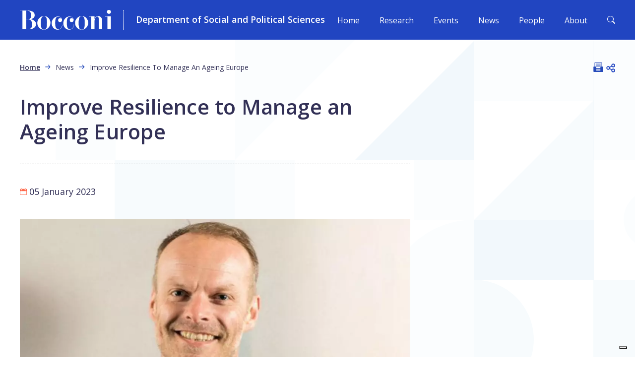

--- FILE ---
content_type: text/html; charset=UTF-8
request_url: https://sps.unibocconi.eu/news/improve-resilience-manage-ageing-europe
body_size: 5651
content:
<!DOCTYPE html><html lang="en" dir="ltr" prefix="og: https://ogp.me/ns#"><head><meta charset="utf-8" /><noscript><style>form.antibot * :not(.antibot-message) { display: none !important; }</style></noscript><meta name="description" content="Arnstein Aassve heads a project that will transform the way European policies for an ageing society are devised" /><link rel="canonical" href="https://sps.unibocconi.eu/news/improve-resilience-manage-ageing-europe" /><meta property="og:site_name" content="Department of Social and Political Sciences" /><meta property="og:url" content="https://sps.unibocconi.eu/news/improve-resilience-manage-ageing-europe" /><meta property="og:title" content="Improve Resilience to Manage an Ageing Europe" /><meta name="MobileOptimized" content="width" /><meta name="HandheldFriendly" content="true" /><meta name="viewport" content="width=device-width, initial-scale=1.0" /><link rel="icon" href="/themes/custom/bocconi_departments/favicon.ico" type="image/vnd.microsoft.icon" /><script src="/sites/default/files/google_tag/default/google_tag.script.js?t7b192" defer></script><title>Improve Resilience to Manage an Ageing Europe | Department of Social and Political Sciences</title><link rel="stylesheet" media="all" href="/sites/default/files/css/css_PrnMVXpuyz6yMb7uKtfs5McCzT5jjAgu2wuk8KfdYXk.css?delta=0&amp;language=en&amp;theme=bocconi_departments&amp;include=eJxti1EKwzAMQy_kzUcKTiOzMFwP27D19s363R8hnp66b5vvsw18JMqwV7L6Suo3S-FXpDOQtRiidUmwhhi-Hm8yjCnssI7xVA-TWhaltnxJgFMfV6E8smD8v59C9DMx" /><link rel="stylesheet" media="all" href="/sites/default/files/css/css_WPBCKgXyU5nwoHpM4wD5CJoZ6DP5TkHWUfb7CHWOPMI.css?delta=1&amp;language=en&amp;theme=bocconi_departments&amp;include=eJxti1EKwzAMQy_kzUcKTiOzMFwP27D19s363R8hnp66b5vvsw18JMqwV7L6Suo3S-FXpDOQtRiidUmwhhi-Hm8yjCnssI7xVA-TWhaltnxJgFMfV6E8smD8v59C9DMx" /><link rel="stylesheet" media="all" href="//fonts.googleapis.com/css2?family=Open+Sans:wght@400;600&amp;display=swap" /><link rel="stylesheet" media="all" href="/sites/default/files/css/css_NPX3Xz0rZF8yhZjgem0t5HLuVXErAy_x7E9gPLRD2w4.css?delta=3&amp;language=en&amp;theme=bocconi_departments&amp;include=eJxti1EKwzAMQy_kzUcKTiOzMFwP27D19s363R8hnp66b5vvsw18JMqwV7L6Suo3S-FXpDOQtRiidUmwhhi-Hm8yjCnssI7xVA-TWhaltnxJgFMfV6E8smD8v59C9DMx" /></head><body class="lang-en section-news path-node is-node-page is-node-page--news"> <a href="#main-content" class="visually-hidden focusable"> Skip to main content </a> <noscript><iframe src="https://www.googletagmanager.com/ns.html?id=GTM-KF7R5FT" height="0" width="0" style="display:none;visibility:hidden"></iframe></noscript><div class="dialog-off-canvas-main-canvas" data-off-canvas-main-canvas> <header class="site-header fixed-header" role="banner" aria-label="Site header"><div class="site-header__navbar navbar navbar-dark navbar-expand-xl container"> <nav class="navbar-brand__wrapper"> <a class="site__logo logo navbar-brand" href="https://www.unibocconi.eu/" target="_blank" title="unibocconi.eu" rel="external"> <img src="/themes/custom/bocconi_departments/logo.svg" alt="Bocconi" class="logo__image" /> </a> <span class="site__name name">Department of Social and Political Sciences</span> </nav> <button class="search-toggler search-toggler-main" type="button" data-bs-toggle="collapse" data-bs-target="#searchCollapsibleContent" aria-expanded="false" aria-controls="searchCollapsibleContent" aria-label="Toggle search form"> <span class="bi bi-search"></span> </button> <button class="navbar-toggler" type="button" data-bs-toggle="collapse" data-bs-target="#navbarCollapsibleContent" aria-controls="navbarCollapsibleContent" aria-expanded="false" aria-label="Toggle navigation"> <span class="navbar-open-icon"></span> </button><div id="navbarCollapsibleContent" class="navbar-main navbar-collapse collapse"><div class="navbar-collapse__container"><div class="navbar-close-wrapper"> <button class="navbar-close" type="button" data-bs-toggle="collapse" data-bs-target="#navbarCollapsibleContent" aria-controls="navbarCollapsibleContent" aria-expanded="false" aria-label="Close navigation"> <span class="bi bi-x"></span> </button></div> <nav role="navigation" aria-labelledby="block-bocconi-departments-main-menu-menu" id="block-bocconi-departments-main-menu" class="block-bocconi-departments-main-menu"><div class="block-title visually-hidden h2" id="block-bocconi-departments-main-menu-menu">Main navigation</div><ul data-block-id="bocconi_departments_main_menu" class="nav navbar-nav menu--main"><li class="nav-item"> <a href="/" class="nav-link" data-drupal-link-system-path="&lt;front&gt;">Home</a></li><li class="nav-item"> <a href="/research" class="nav-link" data-drupal-link-system-path="node/2">Research</a></li><li class="nav-item"> <a href="/future-events" class="nav-link" data-drupal-link-system-path="node/3">Events</a></li><li class="nav-item"> <a href="/latest-news-department" class="nav-link" data-drupal-link-system-path="node/4">News</a></li><li class="nav-item"> <a href="/people" class="nav-link" data-drupal-link-system-path="node/5">People</a></li><li class="nav-item"> <a href="/about" class="nav-link" data-drupal-link-system-path="node/6">About</a></li></ul> </nav></div></div></div><div id="searchCollapsibleContent" class="search-main collapse"><div class="container"><div class="views-exposed-form block-exposedformsearchsearch block block--views block--views-exposed-filter-blocksearch-search" data-drupal-selector="views-exposed-form-search-search" id="block-exposedformsearchsearch"><form action="/search" method="get" id="views-exposed-form-search-search" accept-charset="UTF-8" class="form form--views_exposed_form container"><div class="row"><div class="form-item form-item--search-api-fulltext form-item--textfield js-form-item js-form-item--search-api-fulltext js-form-type-textfield form-group col-12"> <input placeholder="Search site..." data-drupal-selector="edit-search-api-fulltext" type="text" id="edit-search-api-fulltext" name="search_api_fulltext" value="" size="30" maxlength="128" class="form-control" /></div><div data-drupal-selector="edit-actions" class="form-actions js-form-wrapper form-wrapper col-12" id="edit-actions"><input data-drupal-selector="edit-submit-search" type="submit" id="edit-submit-search" value="" class="button js-form-submit form-submit btn btn-primary" /></div> <button class="search-toggler" type="button" data-bs-toggle="collapse" data-bs-target="#searchCollapsibleContent" aria-expanded="false" aria-controls="searchCollapsibleContent"> <span class="search_toggler__text">Cancel</span> </button></div></form></div></div></div> </header><div class="container messages"><div data-drupal-messages-fallback class="hidden"></div></div><div class="site-main"><div class="row no-gutters"> <main class="main-content col "> <a id="main-content"></a><div class="container"><div class="breadcrumb__row"><div class="breadcrumb__content"> <nav role="navigation" aria-labelledby="system-breadcrumb"><h2 id="system-breadcrumb" class="visually-hidden">Breadcrumb</h2><ol class="breadcrumb"><li class="breadcrumb__item breadcrumb-item"> <a href="/">Home</a></li><li class="breadcrumb__item breadcrumb-item"> News</li><li class="breadcrumb__item breadcrumb-item"> Improve Resilience To Manage An Ageing Europe</li></ol> </nav></div><div class="share-buttons"><div class="share-buttons__socials"><a href="#" class="share-button print" title="Print" target="_blank"><i class="icon-button print"></i></a><div class="social-sharing"><button class="social-sharing__button button-reset js-btn-social-share"><span class="visually-hidden">Open share</span><svg width="30" height="30" fill="none" viewBox="0 0 24 24"><path fill="#2145c1" d="M19 8a3 3 0 0 1-3 3 2.963 2.963 0 0 1-2.281-1.031l-2.813 1.406c.063.219.063.438.063.625 0 .219 0 .438-.063.656l2.813 1.375A3.07 3.07 0 0 1 16 13a3 3 0 0 1 0 6 2.98 2.98 0 0 1-3-3c0-.188 0-.406.063-.625l-2.813-1.406A2.946 2.946 0 0 1 8 15c-1.688 0-3-1.344-3-3s1.313-3 3-3c.875 0 1.688.406 2.25 1.031l2.813-1.375C13 8.437 13 8.22 13 8c0-1.656 1.313-3 3-3a3 3 0 0 1 3 3ZM7.969 13.5c.843 0 1.5-.656 1.5-1.5a1.5 1.5 0 0 0-1.5-1.5c-.813 0-1.5.688-1.5 1.5a1.5 1.5 0 0 0 1.5 1.5ZM16 6.5A1.5 1.5 0 0 0 14.5 8c0 .844.656 1.5 1.5 1.5A1.5 1.5 0 0 0 17.5 8c0-.813-.688-1.5-1.5-1.5Zm0 11a1.5 1.5 0 0 0 1.5-1.5c0-.813-.688-1.5-1.5-1.5a1.5 1.5 0 0 0-1.5 1.5c0 .844.656 1.5 1.5 1.5Z"/></svg></button><div class="social-sharing__addtoany block-hidden" role="dialog" aria-labelledby="shareTitle" aria-hidden="true" data-node-title=""><button class="social-sharing__box-close button-reset js-btn-social-share__close"><span class="visually-hidden">Close</span><svg width="24" height="24" viewBox="0 0 24 24" fill="none" xmlns="http://www.w3.org/2000/svg"><path d="M19.125 17.578c.422.469.422 1.172 0 1.594-.469.469-1.172.469-1.594 0L12 13.594l-5.578 5.578c-.469.469-1.172.469-1.594 0-.469-.422-.469-1.125 0-1.594L10.406 12 4.828 6.422c-.469-.469-.469-1.172 0-1.594a1.027 1.027 0 0 1 1.547 0L12 10.453l5.578-5.578a1.027 1.027 0 0 1 1.547 0c.469.422.469 1.125 0 1.594L13.547 12l5.578 5.578z" fill="#000000"/></svg></button><div class="social-sharing__box-title" id="shareTitle">Share</div><div class="a2a_kit a2a_kit_size_32 a2a_default_style social-sharing__box-links"><a class="a2a_button_facebook"></a><a class="a2a_button_twitter"></a><a class="a2a_button_email"></a><a class="a2a_button_whatsapp"></a></div><button class="js-btn-social-share__close visually-hidden"><span class="">Close</span></button></div></div></div></div></div></div> <article class="node node--news node--vm-full node--news-vm-full container"><div class="news"><div class="news-content"><h2 class="node__title news__title"> <span>Improve Resilience to Manage an Ageing Europe</span></h2><div class="news__divider"></div><div class="news__date"><div class="field field--name-field-news-date field--type-datetime field--label-hidden field--node-field-news-date m-news__date field--item"><time datetime="2023-01-05T12:00:00Z">05 January 2023</time></div></div><div class="news__image"><div class="field field--name-field-news-image field--type-entity-reference field--label-hidden field--node-field-news-image field--item"><article> <picture> <source srcset="/sites/default/files/styles/detail_full_xxl/public/media/images/UP_Aassve85020221220165127_res.jpg.png.webp?itok=vOzRHIg1 1x" media="all and (min-width: 576px)" type="image/webp" width="1026" height="720"/> <source srcset="/sites/default/files/styles/detail_full_xxl/public/media/images/UP_Aassve85020221220165127_res.jpg.png.webp?itok=vOzRHIg1 1x" media="all and (max-width: 575.98px)" type="image/webp" width="1026" height="720"/> <source srcset="/sites/default/files/styles/detail_full_xxl/public/media/images/UP_Aassve85020221220165127_res.jpg.png?itok=ipg2y-QO 1x" media="all and (min-width: 576px)" type="image/png" width="1026" height="720"/> <source srcset="/sites/default/files/styles/detail_full_xxl/public/media/images/UP_Aassve85020221220165127_res.jpg.png?itok=ipg2y-QO 1x" media="all and (max-width: 575.98px)" type="image/png" width="1026" height="720"/> <img loading="eager" width="1026" height="720" src="/sites/default/files/styles/detail_full_xxl/public/media/images/UP_Aassve85020221220165127_res.jpg.png?itok=ipg2y-QO" alt="" class="img-fluid" /> </picture> </article></div></div><div class="news__text"><div class="field field--name-field-news-content field--type-entity-reference field--label-hidden field--node-field-news-content field--items"><div class="field--item"><section class="c-text icon-triangle-right container component-entity"><div class="component-entity__row"><div class="component-entity__content"><div class="c-text__body field field--name-field-c-text-body field--type-text-long field--label-hidden field--component-entity-field-c-text-body field--item"><p>Ageing populations pose a major challenge to Western countries. Not just because as people get older they need structures that care for them, but also because they are getting older in an increasingly unpredictable world. The answer to this huge problem is designing policies that can help make people more resilient as they get older. This is the subject of a €3.1m project, called&nbsp;<em>Towards a Resilient Future of Europe</em>&nbsp;or, in short,&nbsp;<em>FutuRes</em>, financed by the EU within the Horizon program. Bocconi’s&nbsp;<a href="https://sps.unibocconi.eu/people/arnstein-aassve"><strong>Arnstein Aassve</strong></a>&nbsp;of the Department of Social and Political Sciences is the Project Manager, overseeing a team with participants from seven other institutions across Europe with the aim of establishing an interdisciplinary laboratory that can provide insight and solutions.</p><p>&nbsp;</p><p><a href="https://www.knowledge.unibocconi.eu/notizia.php?idArt=25022" target="_blank">Read the full article</a></p></div></div></div> </section></div></div></div></div><div class="news--sidebar sidebar"></div></div></article> </main></div></div><div class="site-footer"><div class="container"></div></div><div class="c-footer__wrapper"> <footer class="c-footer container"><div class="c-footer__row"><div class="c-footer__first"><div class="c-footer-info"><div id="block-departmentofaccounting" class="block-departmentofaccounting block block--block-content block--block-content49525f83-fa52-441a-9d25-c3d382eadfd3 c-footer__text"><h3 class="c-footer__title"><p><strong>Department</strong> of <strong>Social and</strong>&nbsp;<strong>Political Sciences</strong></p></h3><div class="field field--name-body field--type-text-with-summary field--label-hidden field--block-content-body field--item"><p>Department Head: Vincenzo Galasso</p><p>Via Roentgen, 1 (3th floor) 20136, Milano<br><br>Department's Office&nbsp;: rooms 3.c2.03 -&nbsp;3.c2.04 -&nbsp;3.c2.05<br><br>Students should contact the Department's Office through the&nbsp;B in Touch platform&nbsp;available in the yoU@B student diary.</p></div></div><nav role="navigation" aria-labelledby="block-mainnavigation-menu" id="block-mainnavigation" class="block-mainnavigation"><div class="block-title visually-hidden h2" id="block-mainnavigation-menu">Main navigation</div><ul class="nav menu--main"><li class="nav-item"> <a href="/" class="nav-link" data-drupal-link-system-path="&lt;front&gt;">Home</a></li><li class="nav-item"> <a href="/research" class="nav-link" data-drupal-link-system-path="node/2">Research</a></li><li class="nav-item"> <a href="/future-events" class="nav-link" data-drupal-link-system-path="node/3">Events</a></li><li class="nav-item"> <a href="/latest-news-department" class="nav-link" data-drupal-link-system-path="node/4">News</a></li><li class="nav-item"> <a href="/people" class="nav-link" data-drupal-link-system-path="node/5">People</a></li><li class="nav-item"> <a href="/about" class="nav-link" data-drupal-link-system-path="node/6">About</a></li></ul> </nav><div id="block-copyright" class="block-copyright block block--block-content block--block-contentd7c22c9d-fcd7-43e5-8b41-5e37731fe978 c-footer__copyright"><div class="field field--name-body field--type-text-with-summary field--label-hidden field--block-content-body field--item"><p>© Università Bocconi - Via Sarfatti, 25 Milano - PI 03628350153</p></div></div></div></div><div class="c-footer__second"><div class="c-footer-video"><div id="block-video" class="block-video block block--block-content block--block-content2fe433e7-4c57-4549-bc50-8f3678283c92"><div class="field field--name-field-footer-video field--type-entity-reference field--label-hidden field--block-content-field-footer-video field--item"><div><div class="field field--name-field-media-oembed-video field--type-string field--label-hidden field--media-field-media-oembed-video field--item el-remote-video__wrapper"><iframe src="//cdn.iubenda.com/cookie_solution/empty.html" width="200" height="113" class="media-oembed-content _iub_cs_activate" loading="lazy" title="Inspired by Complexity" suppressedsrc="https://sps.unibocconi.eu/media/oembed?url=https%3A//youtu.be/kLkVIsZDcmE&amp;max_width=0&amp;max_height=0&amp;hash=fijogcRE9ZJtskco5j5leIA3iAke0ar12qyZw8ARuR0"></iframe></div></div></div></div></div></div></div><div class="c-footer__cookies"> <a class="c-footer__cookies-link iubenda-cs-preferences-link" href="#" title="Manage cookie consent">Cookie Consent Management</a></div> </footer></div></div><script type="application/json" data-drupal-selector="drupal-settings-json">{"path":{"baseUrl":"\/","pathPrefix":"","currentPath":"node\/1413","currentPathIsAdmin":false,"isFront":false,"currentLanguage":"en"},"pluralDelimiter":"\u0003","suppressDeprecationErrors":true,"ajaxTrustedUrl":{"\/search":true},"csp":{"nonce":"cW0cAv3YQemf11XWJgp7IQ"},"user":{"uid":0,"permissionsHash":"d2dab39b1625fa2e6a174a54d569b24dd20e3ae530e9ec0f45cb8f5e2debbecd"}}</script><script src="/sites/default/files/js/js_SEhZ9LHK0mzr96nM0s95cJbBxzS85QkZUfHcL95xGV4.js?VersionId=DqPp.3tm0FP2qVcsOzUyS1pYHL7R8MNu?scope=footer&amp;delta=0&amp;language=en&amp;theme=bocconi_departments&amp;include=eJxLyyxKLS5JLCpJLYpPSixO1U8rSsxNLc8vytYpTosvzkgsStVPTEkpyU_Mq0SIFKfpghkAC6wYXA"></script><script src="https://static.addtoany.com/menu/page.js" async></script><script src="/sites/default/files/js/js_4LgixFbPKRFDrvwKUzPokIALTYKAtEoJd1-ZoUfUzzs.js?scope=footer&amp;delta=2&amp;language=en&amp;theme=bocconi_departments&amp;include=eJxLyyxKLS5JLCpJLYpPSixO1U8rSsxNLc8vytYpTosvzkgsStVPTEkpyU_Mq0SIFKfpghkAC6wYXA"></script><script> (function () { var s = document.createElement("script"), e = !document.body ? document.querySelector("head") : document.body; s.src = "https://acsbapp.com/apps/app/dist/js/app.js"; s.async = true; s.onload = function () { acsbJS.init({ statementLink: "", footerHtml: '<a href="https://www.accessiway.com/">AccessiWay. The Web Accessibility Solution</a>', hideMobile: false, hideTrigger: false, language: "en", position: "left", leadColor: "#0073CE", triggerColor: "#0073CE", triggerRadius: "50%", triggerPositionX: "left", triggerPositionY: "bottom", triggerIcon: "people", triggerSize: "medium", triggerOffsetX: 20, triggerOffsetY: 20, mobile: { triggerSize: "medium", triggerPositionX: "left", triggerPositionY: "bottom", triggerOffsetX: 10, triggerOffsetY: 10, triggerRadius: "50%", }, }); }; e.appendChild(s); })(); </script></body></html>

--- FILE ---
content_type: text/css
request_url: https://sps.unibocconi.eu/sites/default/files/css/css_PrnMVXpuyz6yMb7uKtfs5McCzT5jjAgu2wuk8KfdYXk.css?delta=0&language=en&theme=bocconi_departments&include=eJxti1EKwzAMQy_kzUcKTiOzMFwP27D19s363R8hnp66b5vvsw18JMqwV7L6Suo3S-FXpDOQtRiidUmwhhi-Hm8yjCnssI7xVA-TWhaltnxJgFMfV6E8smD8v59C9DMx
body_size: 1570
content:
/* @license GPL-2.0-or-later https://www.drupal.org/licensing/faq */
.text-align-left{text-align:left;}.text-align-right{text-align:right;}.text-align-center{text-align:center;}.text-align-justify{text-align:justify;}.align-left{float:left;}.align-right{float:right;}.align-center{display:block;margin-right:auto;margin-left:auto;}
.fieldgroup{padding:0;border-width:0;}
.container-inline div,.container-inline label{display:inline-block;}.container-inline .details-wrapper{display:block;}
.clearfix::after{display:table;clear:both;content:"";}
.js details:not([open]) .details-wrapper{display:none;}
.hidden{display:none;}.visually-hidden{position:absolute !important;overflow:hidden;clip:rect(1px,1px,1px,1px);width:1px;height:1px;word-wrap:normal;}.visually-hidden.focusable:active,.visually-hidden.focusable:focus-within{position:static !important;overflow:visible;clip:auto;width:auto;height:auto;}.invisible{visibility:hidden;}
.item-list__comma-list,.item-list__comma-list li{display:inline;}.item-list__comma-list{margin:0;padding:0;}.item-list__comma-list li::after{content:", ";}.item-list__comma-list li:last-child::after{content:"";}
.js .js-hide{display:none;}.js-show{display:none;}.js .js-show{display:block;}
.nowrap{white-space:nowrap;}
.position-container{position:relative;}
.reset-appearance{margin:0;padding:0;border:0 none;background:transparent;line-height:inherit;-webkit-appearance:none;appearance:none;}
.resize-none{resize:none;}.resize-vertical{min-height:2em;resize:vertical;}.resize-horizontal{max-width:100%;resize:horizontal;}.resize-both{max-width:100%;min-height:2em;resize:both;}
.system-status-counter__status-icon{display:inline-block;width:25px;height:25px;vertical-align:middle;}.system-status-counter__status-icon::before{display:block;width:100%;height:100%;content:"";background-repeat:no-repeat;background-position:center 2px;background-size:16px;}.system-status-counter__status-icon--error::before{background-image:url(/core/misc/icons/e32700/error.svg);}.system-status-counter__status-icon--warning::before{background-image:url(/core/misc/icons/e29700/warning.svg);}.system-status-counter__status-icon--checked::before{background-image:url(/core/misc/icons/73b355/check.svg);}
.system-status-report-counters__item{width:100%;margin-bottom:0.5em;padding:0.5em 0;text-align:center;white-space:nowrap;background-color:rgba(0,0,0,0.063);}@media screen and (min-width:60em){.system-status-report-counters{display:flex;flex-wrap:wrap;justify-content:space-between;}.system-status-report-counters__item--half-width{width:49%;}.system-status-report-counters__item--third-width{width:33%;}}
.system-status-general-info__item{margin-top:1em;padding:0 1em 1em;border:1px solid #ccc;}.system-status-general-info__item-title{border-bottom:1px solid #ccc;}
.tablesort{display:inline-block;width:16px;height:16px;background-size:100%;}.tablesort--asc{background-image:url(/core/misc/icons/787878/twistie-down.svg);}.tablesort--desc{background-image:url(/core/misc/icons/787878/twistie-up.svg);}
.media-oembed-content{max-width:100%;border:none;background-color:transparent;}
.icon-button{position:relative;display:block;content:"";width:20px;height:20px;}.icon-button::before{position:absolute;top:0;left:0;right:0;bottom:0;display:block;background-position:center center;background-repeat:no-repeat;background-size:contain;width:100%;height:100%;opacity:1;content:"";}.icon-button.print::before{background-image:url("data:image/svg+xml,%3Csvg xmlns='http://www.w3.org/2000/svg' width='45' height='43.81' viewBox='0 0 45 43.81'%3E%3Cdefs%3E%3Cstyle%3E .cls-1 %7B fill: %23254aba; %7D %3C/style%3E%3C/defs%3E%3Cg id='Livello_2' data-name='Livello 2'%3E%3Cg id='Capa_1' data-name='Capa 1'%3E%3Cpath class='cls-1' d='M42.5,18.82H40V1.25A1.25,1.25,0,0,0,38.75,0H6.25A1.25,1.25,0,0,0,5,1.25V18.81H2.5A2.5,2.5,0,0,0,0,21.31v20a2.5,2.5,0,0,0,2.5,2.5h40a2.5,2.5,0,0,0,2.5-2.5v-20A2.49,2.49,0,0,0,42.5,18.82Zm-10,18.68H12.47v-5H32.53Zm5-18.68H35a2.49,2.49,0,0,0-2.5,2.5v5h-20v-5a2.49,2.49,0,0,0-2.5-2.5H7.5V2.5h30ZM32.5,8.2h-20a1.25,1.25,0,0,1,0-2.5h20a1.25,1.25,0,1,1,0,2.5Zm0,5h-20a1.25,1.25,0,0,1,0-2.5h20a1.25,1.25,0,0,1,0,2.5Zm0,5h-20a1.25,1.25,0,0,1,0-2.5h20a1.25,1.25,0,0,1,0,2.5Z'/%3E%3C/g%3E%3C/g%3E%3C/svg%3E%0A");}.share-buttons button{border:none;background:none;}.social-sharing{position:relative;}.social-sharing__button{padding:0;width:1.5rem;height:1.5rem;}.social-sharing .block-hidden{display:none;}.social-sharing__addtoany{position:absolute;top:100%;right:0;z-index:999;max-width:100vw;padding:1rem;background:white;border-radius:calc(0.5rem/2);}.social-sharing__box-links{display:flex;}.social-sharing__box-close{position:absolute;top:0.5rem;right:0.5rem;line-height:0;cursor:pointer;}.social-sharing__box-title{margin-top:0.5rem;margin-bottom:1.5rem;color:#2145c1;text-align:center;}


--- FILE ---
content_type: text/css
request_url: https://sps.unibocconi.eu/sites/default/files/css/css_WPBCKgXyU5nwoHpM4wD5CJoZ6DP5TkHWUfb7CHWOPMI.css?delta=1&language=en&theme=bocconi_departments&include=eJxti1EKwzAMQy_kzUcKTiOzMFwP27D19s363R8hnp66b5vvsw18JMqwV7L6Suo3S-FXpDOQtRiidUmwhhi-Hm8yjCnssI7xVA-TWhaltnxJgFMfV6E8smD8v59C9DMx
body_size: 1268
content:
/* @license GPL-2.0-or-later https://www.drupal.org/licensing/faq */
body:not(.path-frontpage) .component-entity{padding-top:20px;padding-bottom:20px;}body:not(.path-frontpage) .component-entity:last-child{padding-bottom:0;}.path-frontpage .component-entity{margin-top:40px;margin-bottom:40px;}.path-frontpage .component-entity.c-hero{margin-top:0;margin-bottom:80px;}.component-entity__listing-row{--bs-gutter-x:40px;--bs-gutter-y:0;display:flex;flex-wrap:wrap;margin-top:calc(var(--bs-gutter-y) * -1);margin-right:calc(var(--bs-gutter-x) / -2);margin-left:calc(var(--bs-gutter-x) / -2);}.component-entity__listing-content{flex-shrink:0;width:100%;max-width:100%;padding-right:calc(var(--bs-gutter-x) / 2);padding-left:calc(var(--bs-gutter-x) / 2);margin-top:var(--bs-gutter-y);}@media (min-width:992px){.component-entity__listing-content{flex:0 0 auto;width:66.6666666667%;}}.component-entity__listing-sidebar{flex-shrink:0;width:100%;max-width:100%;padding-right:calc(var(--bs-gutter-x) / 2);padding-left:calc(var(--bs-gutter-x) / 2);margin-top:var(--bs-gutter-y);}@media (min-width:992px){.component-entity__listing-sidebar{flex:0 0 auto;width:33.3333333333%;}}.component-entity__listing-sidebar .component-entity{padding-right:0;padding-left:0;}.component-entity__listing-sidebar .component-entity:first-child{padding-top:0;}@media (max-width:575.98px){.component-entity__listing-sidebar .component-entity__content{padding:0;}}.component-entity__listing-sidebar .block--sf-twitter-feed{padding:0;}.component-entity__listing-sidebar .block--sf-twitter-feed .twitter-feed-block{margin:0;}.component-entity__listing-sidebar .search-archive-sidebar{padding:40px 20px;text-align:center;background-color:#2145c1;}@media (min-width:1680px){.component-entity__listing-sidebar .search-archive-sidebar{padding:40px;}}.component-entity__listing-sidebar .search-archive-sidebar label{padding-bottom:60px;color:#fff;}.component-entity__listing-sidebar .search-archive-sidebar input[type=text],.component-entity__listing-sidebar .search-archive-sidebar select{width:100%;color:#fff;background:transparent;border:none;border-bottom:dotted 1px #999;outline:none;}.component-entity__listing-sidebar .search-archive-sidebar input[type=text]::placeholder,.component-entity__listing-sidebar .search-archive-sidebar select::placeholder{color:#fff;opacity:75%;}.component-entity__listing-sidebar .search-archive-sidebar input[type=text] option,.component-entity__listing-sidebar .search-archive-sidebar select option{color:#000;}.component-entity__listing-sidebar .search-archive-sidebar select{background:url("data:image/svg+xml,%3Csvg xmlns='http://www.w3.org/2000/svg' width='16.971' height='16.971' viewBox='0 0 16.971 16.971'%3E%3Cpath d='M11.9-.5a.945.945,0,0,1-.181.241.943.943,0,0,1-.241.181.266.266,0,0,1-.171.07Q11.2,0,11.137,0H3.431a.861.861,0,0,1-.622-.231.811.811,0,0,1-.241-.613.836.836,0,0,1,.241-.633.861.861,0,0,1,.622-.231H9.09L.261-10.533a.829.829,0,0,1-.261-.6.829.829,0,0,1,.261-.6.972.972,0,0,1,.271-.2A.791.791,0,0,1,.863-12a.791.791,0,0,1,.331.06.972.972,0,0,1,.271.2l8.809,8.824V-8.563a.836.836,0,0,1,.241-.633.861.861,0,0,1,.622-.231.861.861,0,0,1,.622.231A.836.836,0,0,1,12-8.563V-.844q0,.06-.01.171A.229.229,0,0,1,11.9-.5Z' transform='translate(0 8.485) rotate(45)' fill='%23fff'/%3E%3C/svg%3E") right center no-repeat;appearance:none;}.component-entity__listing-sidebar .search-archive-sidebar .form-item{padding-bottom:20px;}.component-entity__listing-sidebar .search-archive-sidebar .form-wrapper{padding:0;}.component-entity__listing-sidebar .search-archive-sidebar .form-actions{padding-top:40px;}.component-entity__listing-sidebar .search-archive-sidebar .form-submit{padding-right:40px;padding-left:40px;color:#2145c1;background-color:#fff;border-color:#fff;}.component-entity__listing-sidebar .search-archive-sidebar .form-submit :hover{background-color:#fff;border-color:#fff;}.field--name-field-cp-content .container{padding-right:0;padding-left:0;}.component-entity__row{--bs-gutter-x:40px;--bs-gutter-y:0;display:flex;flex-wrap:wrap;margin-top:calc(var(--bs-gutter-y) * -1);}@media (min-width:576px){.component-entity__row{--bs-gutter-x:40px;--bs-gutter-y:0;display:flex;flex-wrap:wrap;margin-top:calc(var(--bs-gutter-y) * -1);margin-right:calc(var(--bs-gutter-x) / -2);margin-left:calc(var(--bs-gutter-x) / -2);}}.component-entity__content{flex-shrink:0;width:100%;max-width:100%;padding-right:calc(var(--bs-gutter-x) / 2);padding-left:calc(var(--bs-gutter-x) / 2);margin-top:var(--bs-gutter-y);flex:0 0 auto;width:100%;}.form-select:disabled{opacity:0.4;}.c-text__title{margin-bottom:20px;font-size:1.375rem;font-weight:600;color:#323056;}.icon-triangle-right .c-text__title,.icon-triangle-left .c-text__title,.icon-circle .c-text__title,.icon-square .c-text__title{display:flex;align-items:center;}.icon-triangle-right .c-text__title::before,.icon-triangle-left .c-text__title::before,.icon-circle .c-text__title::before,.icon-square .c-text__title::before{display:inline-block;margin-right:20px;content:"";}.icon-triangle-right .c-text__title::before{width:0;height:0;border-top:10px solid transparent;border-right:10px solid #ff694c;border-bottom:10px solid #ff694c;border-left:10px solid transparent;}.icon-triangle-left .c-text__title::before{width:0;height:0;border-top:10px solid transparent;border-right:10px solid transparent;border-bottom:10px solid #ff694c;border-left:10px solid #ff694c;}.icon-circle .c-text__title::before{width:20px;height:20px;background-color:#ff694c;border-radius:50%;}.icon-square .c-text__title::before{width:20px;height:20px;background-color:#ff694c;}


--- FILE ---
content_type: text/css
request_url: https://sps.unibocconi.eu/sites/default/files/css/css_NPX3Xz0rZF8yhZjgem0t5HLuVXErAy_x7E9gPLRD2w4.css?delta=3&language=en&theme=bocconi_departments&include=eJxti1EKwzAMQy_kzUcKTiOzMFwP27D19s363R8hnp66b5vvsw18JMqwV7L6Suo3S-FXpDOQtRiidUmwhhi-Hm8yjCnssI7xVA-TWhaltnxJgFMfV6E8smD8v59C9DMx
body_size: 16561
content:
/* @license GPL-2.0-or-later https://www.drupal.org/licensing/faq */
:root{--bs-blue:#2145c1;--bs-indigo:#6610f2;--bs-purple:#323056;--bs-pink:#d63384;--bs-red:#dc3545;--bs-orange:#ff694c;--bs-yellow:#ffc107;--bs-green:#198754;--bs-teal:#20c997;--bs-cyan:#0dcaf0;--bs-white:#fff;--bs-gray:#6c757d;--bs-gray-dark:#343a40;--bs-primary:#2145c1;--bs-secondary:#6c757d;--bs-success:#198754;--bs-info:#0dcaf0;--bs-warning:#ffc107;--bs-danger:#dc3545;--bs-light:#f8f9fa;--bs-dark:#212529;--bs-font-sans-serif:"Open Sans",sans-serif;--bs-font-monospace:SFMono-Regular,Menlo,Monaco,Consolas,"Liberation Mono","Courier New",monospace;--bs-gradient:linear-gradient(180deg,rgba(255,255,255,0.15),rgba(255,255,255,0));}*,*::before,*::after{box-sizing:border-box;}@media (prefers-reduced-motion:no-preference){:root{scroll-behavior:smooth;}}body{margin:0;font-family:var(--bs-font-sans-serif);font-size:1.125rem;font-weight:400;line-height:1.5;color:#323056;background-color:#fff;-webkit-text-size-adjust:100%;-webkit-tap-highlight-color:rgba(0,0,0,0);}hr{margin:20px 0;color:inherit;background-color:currentColor;border:0;opacity:0.25;}hr:not([size]){height:1px;}h6,.h6,h5,.h5,h4,.h4,h3,.h3,h2,.h2,h1,.h1{margin-top:0;margin-bottom:10px;font-weight:400;line-height:1.2;}h1,.h1{font-size:calc(1.45rem + 2.4vw);}@media (min-width:1200px){h1,.h1{font-size:3.25rem;}}h2,.h2{font-size:calc(1.3875rem + 1.65vw);}@media (min-width:1200px){h2,.h2{font-size:2.625rem;}}h3,.h3{font-size:calc(1.3375rem + 1.05vw);}@media (min-width:1200px){h3,.h3{font-size:2.125rem;}}h4,.h4{font-size:calc(1.3rem + 0.6vw);}@media (min-width:1200px){h4,.h4{font-size:1.75rem;}}h5,.h5{font-size:calc(1.2625rem + 0.15vw);}@media (min-width:1200px){h5,.h5{font-size:1.375rem;}}h6,.h6{font-size:1.125rem;}p{margin-top:0;margin-bottom:1rem;}abbr[title],abbr[data-bs-original-title]{-webkit-text-decoration:underline dotted;text-decoration:underline dotted;cursor:help;-webkit-text-decoration-skip-ink:none;text-decoration-skip-ink:none;}address{margin-bottom:1rem;font-style:normal;line-height:inherit;}ol,ul{padding-left:2rem;}ol,ul,dl{margin-top:0;margin-bottom:1rem;}ol ol,ul ul,ol ul,ul ol{margin-bottom:0;}dt{font-weight:600;}dd{margin-bottom:0.5rem;margin-left:0;}blockquote{margin:0 0 1rem;}b,strong{font-weight:bolder;}small,.small{font-size:0.875rem;}mark,.mark{padding:0.2em;background-color:#fcf8e3;}sub,sup{position:relative;font-size:0.75em;line-height:0;vertical-align:baseline;}sub{bottom:-0.25em;}sup{top:-0.5em;}a{color:#2145c1;text-decoration:underline;}a:hover{color:#1a379a;}a:not([href]):not([class]),a:not([href]):not([class]):hover{color:inherit;text-decoration:none;}pre,code,kbd,samp{font-family:var(--bs-font-monospace);font-size:1em;direction:ltr;unicode-bidi:bidi-override;}pre{display:block;margin-top:0;margin-bottom:1rem;overflow:auto;font-size:0.875rem;}pre code{font-size:inherit;color:inherit;word-break:normal;}code{font-size:0.875rem;color:#d63384;word-wrap:break-word;}a > code{color:inherit;}kbd{padding:0.2rem 0.4rem;font-size:0.875rem;color:#fff;background-color:#212529;border-radius:0.2rem;}kbd kbd{padding:0;font-size:1em;font-weight:600;}figure{margin:0 0 1rem;}img,svg{vertical-align:middle;}table{caption-side:bottom;border-collapse:collapse;}caption{padding-top:0.5rem;padding-bottom:0.5rem;color:#6c757d;text-align:left;}th{text-align:inherit;text-align:-webkit-match-parent;}thead,tbody,tfoot,tr,td,th{border-color:inherit;border-style:solid;border-width:0;}label{display:inline-block;}button{border-radius:0;}button:focus:not(:focus-visible){outline:0;}input,button,select,optgroup,textarea{margin:0;font-family:inherit;font-size:inherit;line-height:inherit;}button,select{text-transform:none;}[role=button]{cursor:pointer;}select{word-wrap:normal;}select:disabled{opacity:1;}[list]::-webkit-calendar-picker-indicator{display:none;}button,[type=button],[type=reset],[type=submit]{-webkit-appearance:button;}button:not(:disabled),[type=button]:not(:disabled),[type=reset]:not(:disabled),[type=submit]:not(:disabled){cursor:pointer;}::-moz-focus-inner{padding:0;border-style:none;}textarea{resize:vertical;}fieldset{min-width:0;padding:0;margin:0;border:0;}legend{float:left;width:100%;padding:0;margin-bottom:0.5rem;font-size:calc(1.275rem + 0.3vw);line-height:inherit;}@media (min-width:1200px){legend{font-size:1.5rem;}}legend + *{clear:left;}::-webkit-datetime-edit-fields-wrapper,::-webkit-datetime-edit-text,::-webkit-datetime-edit-minute,::-webkit-datetime-edit-hour-field,::-webkit-datetime-edit-day-field,::-webkit-datetime-edit-month-field,::-webkit-datetime-edit-year-field{padding:0;}::-webkit-inner-spin-button{height:auto;}[type=search]{outline-offset:-2px;-webkit-appearance:textfield;}::-webkit-search-decoration{-webkit-appearance:none;}::-webkit-color-swatch-wrapper{padding:0;}::file-selector-button{font:inherit;}::-webkit-file-upload-button{font:inherit;-webkit-appearance:button;}output{display:inline-block;}iframe{border:0;}summary{display:list-item;cursor:pointer;}progress{vertical-align:baseline;}[hidden]{display:none !important;}.lead{font-size:calc(1.265625rem + 0.1875vw);font-weight:300;}@media (min-width:1200px){.lead{font-size:1.40625rem;}}.display-1{font-size:calc(1.625rem + 4.5vw);font-weight:300;line-height:1.2;}@media (min-width:1200px){.display-1{font-size:5rem;}}.display-2{font-size:calc(1.575rem + 3.9vw);font-weight:300;line-height:1.2;}@media (min-width:1200px){.display-2{font-size:4.5rem;}}.display-3{font-size:calc(1.525rem + 3.3vw);font-weight:300;line-height:1.2;}@media (min-width:1200px){.display-3{font-size:4rem;}}.display-4{font-size:calc(1.475rem + 2.7vw);font-weight:300;line-height:1.2;}@media (min-width:1200px){.display-4{font-size:3.5rem;}}.display-5{font-size:calc(1.425rem + 2.1vw);font-weight:300;line-height:1.2;}@media (min-width:1200px){.display-5{font-size:3rem;}}.display-6{font-size:calc(1.375rem + 1.5vw);font-weight:300;line-height:1.2;}@media (min-width:1200px){.display-6{font-size:2.5rem;}}.list-unstyled{padding-left:0;list-style:none;}.list-inline{padding-left:0;list-style:none;}.list-inline-item{display:inline-block;}.list-inline-item:not(:last-child){margin-right:0.5rem;}.initialism{font-size:0.875rem;text-transform:uppercase;}.blockquote{margin-bottom:20px;font-size:calc(1.265625rem + 0.1875vw);}@media (min-width:1200px){.blockquote{font-size:1.40625rem;}}.blockquote > :last-child{margin-bottom:0;}.blockquote-footer{margin-top:-20px;margin-bottom:20px;font-size:0.875rem;color:#6c757d;}.blockquote-footer::before{content:"— ";}.container,.container-fluid,.container-xxl,.container-xl,.container-lg,.container-md,.container-sm{width:100%;padding-right:var(--bs-gutter-x,20px);padding-left:var(--bs-gutter-x,20px);margin-right:auto;margin-left:auto;}@media (min-width:576px){.container-sm,.container{max-width:560px;}}@media (min-width:768px){.container-md,.container-sm,.container{max-width:760px;}}@media (min-width:992px){.container-lg,.container-md,.container-sm,.container{max-width:940px;}}@media (min-width:1280px){.container-xl,.container-lg,.container-md,.container-sm,.container{max-width:1240px;}}@media (min-width:1680px){.container-xxl,.container-xl,.container-lg,.container-md,.container-sm,.container{max-width:1600px;}}.btn{display:inline-block;font-weight:400;line-height:1.5;color:#323056;text-align:center;text-decoration:none;vertical-align:middle;cursor:pointer;-webkit-user-select:none;-moz-user-select:none;user-select:none;background-color:transparent;border:1px solid transparent;padding:10px 20px;font-size:0.875rem;border-radius:0;transition:color 0.15s ease-in-out,background-color 0.15s ease-in-out,border-color 0.15s ease-in-out,box-shadow 0.15s ease-in-out;}@media (prefers-reduced-motion:reduce){.btn{transition:none;}}.btn:hover{color:#323056;}.btn-check:focus + .btn,.btn:focus{outline:0;box-shadow:0 0 0 0.25rem rgba(33,69,193,0.25);}.btn:disabled,.btn.disabled,fieldset:disabled .btn{pointer-events:none;opacity:0.65;}.btn-primary{color:#fff;background-color:#2145c1;border-color:#2145c1;}.btn-primary:hover{color:#fff;background-color:#1c3ba4;border-color:#1a379a;}.btn-check:focus + .btn-primary,.btn-primary:focus{color:#fff;background-color:#1c3ba4;border-color:#1a379a;box-shadow:0 0 0 0.25rem rgba(66,97,202,0.5);}.btn-check:checked + .btn-primary,.btn-check:active + .btn-primary,.btn-primary:active,.btn-primary.active,.show > .btn-primary.dropdown-toggle{color:#fff;background-color:#1a379a;border-color:#193491;}.btn-check:checked + .btn-primary:focus,.btn-check:active + .btn-primary:focus,.btn-primary:active:focus,.btn-primary.active:focus,.show > .btn-primary.dropdown-toggle:focus{box-shadow:0 0 0 0.25rem rgba(66,97,202,0.5);}.btn-primary:disabled,.btn-primary.disabled{color:#fff;background-color:#2145c1;border-color:#2145c1;}.btn-secondary{color:#fff;background-color:#6c757d;border-color:#6c757d;}.btn-secondary:hover{color:#fff;background-color:#5c636a;border-color:#565e64;}.btn-check:focus + .btn-secondary,.btn-secondary:focus{color:#fff;background-color:#5c636a;border-color:#565e64;box-shadow:0 0 0 0.25rem rgba(130,138,145,0.5);}.btn-check:checked + .btn-secondary,.btn-check:active + .btn-secondary,.btn-secondary:active,.btn-secondary.active,.show > .btn-secondary.dropdown-toggle{color:#fff;background-color:#565e64;border-color:#51585e;}.btn-check:checked + .btn-secondary:focus,.btn-check:active + .btn-secondary:focus,.btn-secondary:active:focus,.btn-secondary.active:focus,.show > .btn-secondary.dropdown-toggle:focus{box-shadow:0 0 0 0.25rem rgba(130,138,145,0.5);}.btn-secondary:disabled,.btn-secondary.disabled{color:#fff;background-color:#6c757d;border-color:#6c757d;}.btn-success{color:#fff;background-color:#198754;border-color:#198754;}.btn-success:hover{color:#fff;background-color:#157347;border-color:#146c43;}.btn-check:focus + .btn-success,.btn-success:focus{color:#fff;background-color:#157347;border-color:#146c43;box-shadow:0 0 0 0.25rem rgba(60,153,110,0.5);}.btn-check:checked + .btn-success,.btn-check:active + .btn-success,.btn-success:active,.btn-success.active,.show > .btn-success.dropdown-toggle{color:#fff;background-color:#146c43;border-color:#13653f;}.btn-check:checked + .btn-success:focus,.btn-check:active + .btn-success:focus,.btn-success:active:focus,.btn-success.active:focus,.show > .btn-success.dropdown-toggle:focus{box-shadow:0 0 0 0.25rem rgba(60,153,110,0.5);}.btn-success:disabled,.btn-success.disabled{color:#fff;background-color:#198754;border-color:#198754;}.btn-info{color:#000;background-color:#0dcaf0;border-color:#0dcaf0;}.btn-info:hover{color:#000;background-color:#31d2f2;border-color:#25cff2;}.btn-check:focus + .btn-info,.btn-info:focus{color:#000;background-color:#31d2f2;border-color:#25cff2;box-shadow:0 0 0 0.25rem rgba(11,172,204,0.5);}.btn-check:checked + .btn-info,.btn-check:active + .btn-info,.btn-info:active,.btn-info.active,.show > .btn-info.dropdown-toggle{color:#000;background-color:#3dd5f3;border-color:#25cff2;}.btn-check:checked + .btn-info:focus,.btn-check:active + .btn-info:focus,.btn-info:active:focus,.btn-info.active:focus,.show > .btn-info.dropdown-toggle:focus{box-shadow:0 0 0 0.25rem rgba(11,172,204,0.5);}.btn-info:disabled,.btn-info.disabled{color:#000;background-color:#0dcaf0;border-color:#0dcaf0;}.btn-warning{color:#000;background-color:#ffc107;border-color:#ffc107;}.btn-warning:hover{color:#000;background-color:#ffca2c;border-color:#ffc720;}.btn-check:focus + .btn-warning,.btn-warning:focus{color:#000;background-color:#ffca2c;border-color:#ffc720;box-shadow:0 0 0 0.25rem rgba(217,164,6,0.5);}.btn-check:checked + .btn-warning,.btn-check:active + .btn-warning,.btn-warning:active,.btn-warning.active,.show > .btn-warning.dropdown-toggle{color:#000;background-color:#ffcd39;border-color:#ffc720;}.btn-check:checked + .btn-warning:focus,.btn-check:active + .btn-warning:focus,.btn-warning:active:focus,.btn-warning.active:focus,.show > .btn-warning.dropdown-toggle:focus{box-shadow:0 0 0 0.25rem rgba(217,164,6,0.5);}.btn-warning:disabled,.btn-warning.disabled{color:#000;background-color:#ffc107;border-color:#ffc107;}.btn-danger{color:#fff;background-color:#dc3545;border-color:#dc3545;}.btn-danger:hover{color:#fff;background-color:#bb2d3b;border-color:#b02a37;}.btn-check:focus + .btn-danger,.btn-danger:focus{color:#fff;background-color:#bb2d3b;border-color:#b02a37;box-shadow:0 0 0 0.25rem rgba(225,83,97,0.5);}.btn-check:checked + .btn-danger,.btn-check:active + .btn-danger,.btn-danger:active,.btn-danger.active,.show > .btn-danger.dropdown-toggle{color:#fff;background-color:#b02a37;border-color:#a52834;}.btn-check:checked + .btn-danger:focus,.btn-check:active + .btn-danger:focus,.btn-danger:active:focus,.btn-danger.active:focus,.show > .btn-danger.dropdown-toggle:focus{box-shadow:0 0 0 0.25rem rgba(225,83,97,0.5);}.btn-danger:disabled,.btn-danger.disabled{color:#fff;background-color:#dc3545;border-color:#dc3545;}.btn-light{color:#000;background-color:#f8f9fa;border-color:#f8f9fa;}.btn-light:hover{color:#000;background-color:#f9fafb;border-color:#f9fafb;}.btn-check:focus + .btn-light,.btn-light:focus{color:#000;background-color:#f9fafb;border-color:#f9fafb;box-shadow:0 0 0 0.25rem rgba(211,212,213,0.5);}.btn-check:checked + .btn-light,.btn-check:active + .btn-light,.btn-light:active,.btn-light.active,.show > .btn-light.dropdown-toggle{color:#000;background-color:#f9fafb;border-color:#f9fafb;}.btn-check:checked + .btn-light:focus,.btn-check:active + .btn-light:focus,.btn-light:active:focus,.btn-light.active:focus,.show > .btn-light.dropdown-toggle:focus{box-shadow:0 0 0 0.25rem rgba(211,212,213,0.5);}.btn-light:disabled,.btn-light.disabled{color:#000;background-color:#f8f9fa;border-color:#f8f9fa;}.btn-dark{color:#fff;background-color:#212529;border-color:#212529;}.btn-dark:hover{color:#fff;background-color:#1c1f23;border-color:#1a1e21;}.btn-check:focus + .btn-dark,.btn-dark:focus{color:#fff;background-color:#1c1f23;border-color:#1a1e21;box-shadow:0 0 0 0.25rem rgba(66,70,73,0.5);}.btn-check:checked + .btn-dark,.btn-check:active + .btn-dark,.btn-dark:active,.btn-dark.active,.show > .btn-dark.dropdown-toggle{color:#fff;background-color:#1a1e21;border-color:#191c1f;}.btn-check:checked + .btn-dark:focus,.btn-check:active + .btn-dark:focus,.btn-dark:active:focus,.btn-dark.active:focus,.show > .btn-dark.dropdown-toggle:focus{box-shadow:0 0 0 0.25rem rgba(66,70,73,0.5);}.btn-dark:disabled,.btn-dark.disabled{color:#fff;background-color:#212529;border-color:#212529;}.btn-outline-primary{color:#2145c1;border-color:#2145c1;}.btn-outline-primary:hover{color:#fff;background-color:#2145c1;border-color:#2145c1;}.btn-check:focus + .btn-outline-primary,.btn-outline-primary:focus{box-shadow:0 0 0 0.25rem rgba(33,69,193,0.5);}.btn-check:checked + .btn-outline-primary,.btn-check:active + .btn-outline-primary,.btn-outline-primary:active,.btn-outline-primary.active,.btn-outline-primary.dropdown-toggle.show{color:#fff;background-color:#2145c1;border-color:#2145c1;}.btn-check:checked + .btn-outline-primary:focus,.btn-check:active + .btn-outline-primary:focus,.btn-outline-primary:active:focus,.btn-outline-primary.active:focus,.btn-outline-primary.dropdown-toggle.show:focus{box-shadow:0 0 0 0.25rem rgba(33,69,193,0.5);}.btn-outline-primary:disabled,.btn-outline-primary.disabled{color:#2145c1;background-color:transparent;}.btn-outline-secondary{color:#6c757d;border-color:#6c757d;}.btn-outline-secondary:hover{color:#fff;background-color:#6c757d;border-color:#6c757d;}.btn-check:focus + .btn-outline-secondary,.btn-outline-secondary:focus{box-shadow:0 0 0 0.25rem rgba(108,117,125,0.5);}.btn-check:checked + .btn-outline-secondary,.btn-check:active + .btn-outline-secondary,.btn-outline-secondary:active,.btn-outline-secondary.active,.btn-outline-secondary.dropdown-toggle.show{color:#fff;background-color:#6c757d;border-color:#6c757d;}.btn-check:checked + .btn-outline-secondary:focus,.btn-check:active + .btn-outline-secondary:focus,.btn-outline-secondary:active:focus,.btn-outline-secondary.active:focus,.btn-outline-secondary.dropdown-toggle.show:focus{box-shadow:0 0 0 0.25rem rgba(108,117,125,0.5);}.btn-outline-secondary:disabled,.btn-outline-secondary.disabled{color:#6c757d;background-color:transparent;}.btn-outline-success{color:#198754;border-color:#198754;}.btn-outline-success:hover{color:#fff;background-color:#198754;border-color:#198754;}.btn-check:focus + .btn-outline-success,.btn-outline-success:focus{box-shadow:0 0 0 0.25rem rgba(25,135,84,0.5);}.btn-check:checked + .btn-outline-success,.btn-check:active + .btn-outline-success,.btn-outline-success:active,.btn-outline-success.active,.btn-outline-success.dropdown-toggle.show{color:#fff;background-color:#198754;border-color:#198754;}.btn-check:checked + .btn-outline-success:focus,.btn-check:active + .btn-outline-success:focus,.btn-outline-success:active:focus,.btn-outline-success.active:focus,.btn-outline-success.dropdown-toggle.show:focus{box-shadow:0 0 0 0.25rem rgba(25,135,84,0.5);}.btn-outline-success:disabled,.btn-outline-success.disabled{color:#198754;background-color:transparent;}.btn-outline-info{color:#0dcaf0;border-color:#0dcaf0;}.btn-outline-info:hover{color:#000;background-color:#0dcaf0;border-color:#0dcaf0;}.btn-check:focus + .btn-outline-info,.btn-outline-info:focus{box-shadow:0 0 0 0.25rem rgba(13,202,240,0.5);}.btn-check:checked + .btn-outline-info,.btn-check:active + .btn-outline-info,.btn-outline-info:active,.btn-outline-info.active,.btn-outline-info.dropdown-toggle.show{color:#000;background-color:#0dcaf0;border-color:#0dcaf0;}.btn-check:checked + .btn-outline-info:focus,.btn-check:active + .btn-outline-info:focus,.btn-outline-info:active:focus,.btn-outline-info.active:focus,.btn-outline-info.dropdown-toggle.show:focus{box-shadow:0 0 0 0.25rem rgba(13,202,240,0.5);}.btn-outline-info:disabled,.btn-outline-info.disabled{color:#0dcaf0;background-color:transparent;}.btn-outline-warning{color:#ffc107;border-color:#ffc107;}.btn-outline-warning:hover{color:#000;background-color:#ffc107;border-color:#ffc107;}.btn-check:focus + .btn-outline-warning,.btn-outline-warning:focus{box-shadow:0 0 0 0.25rem rgba(255,193,7,0.5);}.btn-check:checked + .btn-outline-warning,.btn-check:active + .btn-outline-warning,.btn-outline-warning:active,.btn-outline-warning.active,.btn-outline-warning.dropdown-toggle.show{color:#000;background-color:#ffc107;border-color:#ffc107;}.btn-check:checked + .btn-outline-warning:focus,.btn-check:active + .btn-outline-warning:focus,.btn-outline-warning:active:focus,.btn-outline-warning.active:focus,.btn-outline-warning.dropdown-toggle.show:focus{box-shadow:0 0 0 0.25rem rgba(255,193,7,0.5);}.btn-outline-warning:disabled,.btn-outline-warning.disabled{color:#ffc107;background-color:transparent;}.btn-outline-danger{color:#dc3545;border-color:#dc3545;}.btn-outline-danger:hover{color:#fff;background-color:#dc3545;border-color:#dc3545;}.btn-check:focus + .btn-outline-danger,.btn-outline-danger:focus{box-shadow:0 0 0 0.25rem rgba(220,53,69,0.5);}.btn-check:checked + .btn-outline-danger,.btn-check:active + .btn-outline-danger,.btn-outline-danger:active,.btn-outline-danger.active,.btn-outline-danger.dropdown-toggle.show{color:#fff;background-color:#dc3545;border-color:#dc3545;}.btn-check:checked + .btn-outline-danger:focus,.btn-check:active + .btn-outline-danger:focus,.btn-outline-danger:active:focus,.btn-outline-danger.active:focus,.btn-outline-danger.dropdown-toggle.show:focus{box-shadow:0 0 0 0.25rem rgba(220,53,69,0.5);}.btn-outline-danger:disabled,.btn-outline-danger.disabled{color:#dc3545;background-color:transparent;}.btn-outline-light{color:#f8f9fa;border-color:#f8f9fa;}.btn-outline-light:hover{color:#000;background-color:#f8f9fa;border-color:#f8f9fa;}.btn-check:focus + .btn-outline-light,.btn-outline-light:focus{box-shadow:0 0 0 0.25rem rgba(248,249,250,0.5);}.btn-check:checked + .btn-outline-light,.btn-check:active + .btn-outline-light,.btn-outline-light:active,.btn-outline-light.active,.btn-outline-light.dropdown-toggle.show{color:#000;background-color:#f8f9fa;border-color:#f8f9fa;}.btn-check:checked + .btn-outline-light:focus,.btn-check:active + .btn-outline-light:focus,.btn-outline-light:active:focus,.btn-outline-light.active:focus,.btn-outline-light.dropdown-toggle.show:focus{box-shadow:0 0 0 0.25rem rgba(248,249,250,0.5);}.btn-outline-light:disabled,.btn-outline-light.disabled{color:#f8f9fa;background-color:transparent;}.btn-outline-dark{color:#212529;border-color:#212529;}.btn-outline-dark:hover{color:#fff;background-color:#212529;border-color:#212529;}.btn-check:focus + .btn-outline-dark,.btn-outline-dark:focus{box-shadow:0 0 0 0.25rem rgba(33,37,41,0.5);}.btn-check:checked + .btn-outline-dark,.btn-check:active + .btn-outline-dark,.btn-outline-dark:active,.btn-outline-dark.active,.btn-outline-dark.dropdown-toggle.show{color:#fff;background-color:#212529;border-color:#212529;}.btn-check:checked + .btn-outline-dark:focus,.btn-check:active + .btn-outline-dark:focus,.btn-outline-dark:active:focus,.btn-outline-dark.active:focus,.btn-outline-dark.dropdown-toggle.show:focus{box-shadow:0 0 0 0.25rem rgba(33,37,41,0.5);}.btn-outline-dark:disabled,.btn-outline-dark.disabled{color:#212529;background-color:transparent;}.btn-link{font-weight:400;color:#2145c1;text-decoration:underline;}.btn-link:hover{color:#1a379a;}.btn-link:disabled,.btn-link.disabled{color:#6c757d;}.btn-lg{padding:0.5rem 1rem;font-size:calc(1.265625rem + 0.1875vw);border-radius:0.3rem;}@media (min-width:1200px){.btn-lg{font-size:1.40625rem;}}.btn-sm{padding:0.25rem 0.5rem;font-size:0.984375rem;border-radius:0.2rem;}.btn-close{box-sizing:content-box;width:1em;height:1em;padding:0.25em 0.25em;color:#000;background:transparent url("data:image/svg+xml,%3csvg xmlns='http://www.w3.org/2000/svg' viewBox='0 0 16 16' fill='%23000'%3e%3cpath d='M.293.293a1 1 0 011.414 0L8 6.586 14.293.293a1 1 0 111.414 1.414L9.414 8l6.293 6.293a1 1 0 01-1.414 1.414L8 9.414l-6.293 6.293a1 1 0 01-1.414-1.414L6.586 8 .293 1.707a1 1 0 010-1.414z'/%3e%3c/svg%3e") center/1em auto no-repeat;border:0;border-radius:0;opacity:0.5;}.btn-close:hover{color:#000;text-decoration:none;opacity:0.75;}.btn-close:focus{outline:0;box-shadow:0 0 0 0.25rem rgba(33,69,193,0.25);opacity:1;}.btn-close:disabled,.btn-close.disabled{pointer-events:none;-webkit-user-select:none;-moz-user-select:none;user-select:none;opacity:0.25;}.btn-close-white{filter:invert(1) grayscale(100%) brightness(200%);}.alert{position:relative;padding:20px 20px;margin-bottom:1rem;border:1px solid transparent;border-radius:0;}.alert-heading{color:inherit;}.alert-link{font-weight:600;}.alert-dismissible{padding-right:60px;}.alert-dismissible .btn-close{position:absolute;top:0;right:0;z-index:2;padding:25px 20px;}.alert-primary{color:#142974;background-color:#d3daf3;border-color:#bcc7ec;}.alert-primary .alert-link{color:#10215d;}.alert-secondary{color:#41464b;background-color:#e2e3e5;border-color:#d3d6d8;}.alert-secondary .alert-link{color:#34383c;}.alert-success{color:#0f5132;background-color:#d1e7dd;border-color:#badbcc;}.alert-success .alert-link{color:#0c4128;}.alert-info{color:#055160;background-color:#cff4fc;border-color:#b6effb;}.alert-info .alert-link{color:#04414d;}.alert-warning{color:#664d03;background-color:#fff3cd;border-color:#ffecb5;}.alert-warning .alert-link{color:#523e02;}.alert-danger{color:#842029;background-color:#f8d7da;border-color:#f5c2c7;}.alert-danger .alert-link{color:#6a1a21;}.alert-light{color:#636464;background-color:#fefefe;border-color:#fdfdfe;}.alert-light .alert-link{color:#4f5050;}.alert-dark{color:#141619;background-color:#d3d3d4;border-color:#bcbebf;}.alert-dark .alert-link{color:#101214;}.navbar{position:relative;display:flex;flex-wrap:wrap;align-items:center;justify-content:space-between;padding-top:10px;padding-bottom:10px;}.navbar > .container,.navbar > .container-fluid,.navbar > .container-sm,.navbar > .container-md,.navbar > .container-lg,.navbar > .container-xl,.navbar > .container-xxl{display:flex;flex-wrap:inherit;align-items:center;justify-content:space-between;}.navbar-brand{padding-top:0.2890625rem;padding-bottom:0.2890625rem;margin-right:1rem;font-size:calc(1.265625rem + 0.1875vw);text-decoration:none;white-space:nowrap;}@media (min-width:1200px){.navbar-brand{font-size:1.40625rem;}}.navbar-nav{display:flex;flex-direction:column;padding-left:0;margin-bottom:0;list-style:none;}.navbar-nav .nav-link{padding-right:0;padding-left:0;}.navbar-nav .dropdown-menu{position:static;}.navbar-text{padding-top:0.5rem;padding-bottom:0.5rem;}.navbar-collapse{flex-basis:100%;flex-grow:1;align-items:center;}.navbar-toggler{padding:0.25rem 0.75rem;font-size:calc(1.265625rem + 0.1875vw);line-height:1;background-color:transparent;border:1px solid transparent;border-radius:0;transition:box-shadow 0.15s ease-in-out;}@media (min-width:1200px){.navbar-toggler{font-size:1.40625rem;}}@media (prefers-reduced-motion:reduce){.navbar-toggler{transition:none;}}.navbar-toggler:hover{text-decoration:none;}.navbar-toggler:focus{text-decoration:none;outline:0;box-shadow:0 0 0 0.25rem;}.navbar-toggler-icon{display:inline-block;width:1.5em;height:1.5em;vertical-align:middle;background-repeat:no-repeat;background-position:center;background-size:100%;}.navbar-nav-scroll{max-height:var(--bs-scroll-height,75vh);overflow-y:auto;}@media (min-width:576px){.navbar-expand-sm{flex-wrap:nowrap;justify-content:flex-start;}.navbar-expand-sm .navbar-nav{flex-direction:row;}.navbar-expand-sm .navbar-nav .dropdown-menu{position:absolute;}.navbar-expand-sm .navbar-nav .nav-link{padding-right:0.5rem;padding-left:0.5rem;}.navbar-expand-sm .navbar-nav-scroll{overflow:visible;}.navbar-expand-sm .navbar-collapse{display:flex !important;flex-basis:auto;}.navbar-expand-sm .navbar-toggler{display:none;}}@media (min-width:768px){.navbar-expand-md{flex-wrap:nowrap;justify-content:flex-start;}.navbar-expand-md .navbar-nav{flex-direction:row;}.navbar-expand-md .navbar-nav .dropdown-menu{position:absolute;}.navbar-expand-md .navbar-nav .nav-link{padding-right:0.5rem;padding-left:0.5rem;}.navbar-expand-md .navbar-nav-scroll{overflow:visible;}.navbar-expand-md .navbar-collapse{display:flex !important;flex-basis:auto;}.navbar-expand-md .navbar-toggler{display:none;}}@media (min-width:992px){.navbar-expand-lg{flex-wrap:nowrap;justify-content:flex-start;}.navbar-expand-lg .navbar-nav{flex-direction:row;}.navbar-expand-lg .navbar-nav .dropdown-menu{position:absolute;}.navbar-expand-lg .navbar-nav .nav-link{padding-right:0.5rem;padding-left:0.5rem;}.navbar-expand-lg .navbar-nav-scroll{overflow:visible;}.navbar-expand-lg .navbar-collapse{display:flex !important;flex-basis:auto;}.navbar-expand-lg .navbar-toggler{display:none;}}@media (min-width:1280px){.navbar-expand-xl{flex-wrap:nowrap;justify-content:flex-start;}.navbar-expand-xl .navbar-nav{flex-direction:row;}.navbar-expand-xl .navbar-nav .dropdown-menu{position:absolute;}.navbar-expand-xl .navbar-nav .nav-link{padding-right:0.5rem;padding-left:0.5rem;}.navbar-expand-xl .navbar-nav-scroll{overflow:visible;}.navbar-expand-xl .navbar-collapse{display:flex !important;flex-basis:auto;}.navbar-expand-xl .navbar-toggler{display:none;}}@media (min-width:1680px){.navbar-expand-xxl{flex-wrap:nowrap;justify-content:flex-start;}.navbar-expand-xxl .navbar-nav{flex-direction:row;}.navbar-expand-xxl .navbar-nav .dropdown-menu{position:absolute;}.navbar-expand-xxl .navbar-nav .nav-link{padding-right:0.5rem;padding-left:0.5rem;}.navbar-expand-xxl .navbar-nav-scroll{overflow:visible;}.navbar-expand-xxl .navbar-collapse{display:flex !important;flex-basis:auto;}.navbar-expand-xxl .navbar-toggler{display:none;}}.navbar-expand{flex-wrap:nowrap;justify-content:flex-start;}.navbar-expand .navbar-nav{flex-direction:row;}.navbar-expand .navbar-nav .dropdown-menu{position:absolute;}.navbar-expand .navbar-nav .nav-link{padding-right:0.5rem;padding-left:0.5rem;}.navbar-expand .navbar-nav-scroll{overflow:visible;}.navbar-expand .navbar-collapse{display:flex !important;flex-basis:auto;}.navbar-expand .navbar-toggler{display:none;}.navbar-light .navbar-brand{color:rgba(0,0,0,0.9);}.navbar-light .navbar-brand:hover,.navbar-light .navbar-brand:focus{color:rgba(0,0,0,0.9);}.navbar-light .navbar-nav .nav-link{color:rgba(0,0,0,0.55);}.navbar-light .navbar-nav .nav-link:hover,.navbar-light .navbar-nav .nav-link:focus{color:rgba(0,0,0,0.7);}.navbar-light .navbar-nav .nav-link.disabled{color:rgba(0,0,0,0.3);}.navbar-light .navbar-nav .show > .nav-link,.navbar-light .navbar-nav .nav-link.active{color:rgba(0,0,0,0.9);}.navbar-light .navbar-toggler{color:rgba(0,0,0,0.55);border-color:rgba(0,0,0,0.1);}.navbar-light .navbar-toggler-icon{background-image:url("data:image/svg+xml,%3csvg xmlns='http://www.w3.org/2000/svg' viewBox='0 0 30 30'%3e%3cpath stroke='rgba%280, 0, 0, 0.55%29' stroke-linecap='round' stroke-miterlimit='10' stroke-width='2' d='M4 7h22M4 15h22M4 23h22'/%3e%3c/svg%3e");}.navbar-light .navbar-text{color:rgba(0,0,0,0.55);}.navbar-light .navbar-text a,.navbar-light .navbar-text a:hover,.navbar-light .navbar-text a:focus{color:rgba(0,0,0,0.9);}.navbar-dark .navbar-brand{color:#fff;}.navbar-dark .navbar-brand:hover,.navbar-dark .navbar-brand:focus{color:#fff;}.navbar-dark .navbar-nav .nav-link{color:white;}.navbar-dark .navbar-nav .nav-link:hover,.navbar-dark .navbar-nav .nav-link:focus{color:white;}.navbar-dark .navbar-nav .nav-link.disabled{color:rgba(255,255,255,0.5);}.navbar-dark .navbar-nav .show > .nav-link,.navbar-dark .navbar-nav .nav-link.active{color:#fff;}.navbar-dark .navbar-toggler{color:white;border-color:rgba(255,255,255,0.1);}.navbar-dark .navbar-toggler-icon{background-image:url("data:image/svg+xml,%3csvg xmlns='http://www.w3.org/2000/svg' viewBox='0 0 30 30'%3e%3cpath stroke='white' stroke-linecap='round' stroke-miterlimit='10' stroke-width='2' d='M4 7h22M4 15h22M4 23h22'/%3e%3c/svg%3e");}.navbar-dark .navbar-text{color:white;}.navbar-dark .navbar-text a,.navbar-dark .navbar-text a:hover,.navbar-dark .navbar-text a:focus{color:#fff;}.breadcrumb{display:flex;flex-wrap:wrap;padding:0 0;margin-bottom:1rem;font-size:0.875rem;list-style:none;}.breadcrumb-item + .breadcrumb-item{padding-left:10px;}.breadcrumb-item + .breadcrumb-item::before{float:left;padding-right:10px;color:#6c757d;content:var(--bs-breadcrumb-divider,url("data:image/svg+xml,%3Csvg xmlns='http://www.w3.org/2000/svg' width='11.314' height='11.314' viewBox='0 0 11.314 11.314'%3E%3Cpath d='M7.933.335a.63.63,0,0,0-.12-.161A.629.629,0,0,0,7.652.054.178.178,0,0,0,7.538.007Q7.465,0,7.425,0H2.288a.574.574,0,0,0-.415.154.54.54,0,0,0-.161.409.558.558,0,0,0,.161.422.574.574,0,0,0,.415.154H6.06L.174,7.022a.552.552,0,0,0,0,.8.648.648,0,0,0,.181.134A.527.527,0,0,0,.575,8,.527.527,0,0,0,.8,7.96a.648.648,0,0,0,.181-.134L6.849,1.943V5.709a.558.558,0,0,0,.161.422.635.635,0,0,0,.829,0A.558.558,0,0,0,8,5.709V.563q0-.04-.007-.114A.152.152,0,0,0,7.933.335Z' transform='translate%285.657%29 rotate%2845%29' fill='%23254aba'/%3E%3C/svg%3E"));}.breadcrumb-item.active{color:#323056;}.fade{transition:opacity 0.15s linear;}@media (prefers-reduced-motion:reduce){.fade{transition:none;}}.fade:not(.show){opacity:0;}.collapse:not(.show){display:none;}.collapsing{height:0;overflow:hidden;transition:height 0.35s ease;}@media (prefers-reduced-motion:reduce){.collapsing{transition:none;}}.pagination{display:flex;padding-left:0;list-style:none;}.page-link{position:relative;display:block;color:#2145c1;text-decoration:none;background-color:#fff;border:1px solid #dee2e6;transition:color 0.15s ease-in-out,background-color 0.15s ease-in-out,border-color 0.15s ease-in-out,box-shadow 0.15s ease-in-out;}@media (prefers-reduced-motion:reduce){.page-link{transition:none;}}.page-link:hover{z-index:2;color:#1a379a;background-color:#e9ecef;border-color:#dee2e6;}.page-link:focus{z-index:3;color:#1a379a;background-color:#e9ecef;outline:0;box-shadow:0 0 0 0.25rem rgba(33,69,193,0.25);}.page-item:not(:first-child) .page-link{margin-left:-1px;}.page-item.active .page-link{z-index:3;color:#fff;background-color:#2145c1;border-color:#2145c1;}.page-item.disabled .page-link{color:#6c757d;pointer-events:none;background-color:#fff;border-color:#dee2e6;}.page-link{padding:0.375rem 0.75rem;}.page-item:first-child .page-link{border-top-left-radius:0;border-bottom-left-radius:0;}.page-item:last-child .page-link{border-top-right-radius:0;border-bottom-right-radius:0;}.pagination-lg .page-link{padding:0.75rem 1.5rem;font-size:calc(1.265625rem + 0.1875vw);}@media (min-width:1200px){.pagination-lg .page-link{font-size:1.40625rem;}}.pagination-lg .page-item:first-child .page-link{border-top-left-radius:0.3rem;border-bottom-left-radius:0.3rem;}.pagination-lg .page-item:last-child .page-link{border-top-right-radius:0.3rem;border-bottom-right-radius:0.3rem;}.pagination-sm .page-link{padding:0.25rem 0.5rem;font-size:0.984375rem;}.pagination-sm .page-item:first-child .page-link{border-top-left-radius:0.2rem;border-bottom-left-radius:0.2rem;}.pagination-sm .page-item:last-child .page-link{border-top-right-radius:0.2rem;border-bottom-right-radius:0.2rem;}.clearfix::after{display:block;clear:both;content:"";}.link-primary{color:#2145c1;}.link-primary:hover,.link-primary:focus{color:#1a379a;}.link-secondary{color:#6c757d;}.link-secondary:hover,.link-secondary:focus{color:#565e64;}.link-success{color:#198754;}.link-success:hover,.link-success:focus{color:#146c43;}.link-info{color:#0dcaf0;}.link-info:hover,.link-info:focus{color:#3dd5f3;}.link-warning{color:#ffc107;}.link-warning:hover,.link-warning:focus{color:#ffcd39;}.link-danger{color:#dc3545;}.link-danger:hover,.link-danger:focus{color:#b02a37;}.link-light{color:#f8f9fa;}.link-light:hover,.link-light:focus{color:#f9fafb;}.link-dark{color:#212529;}.link-dark:hover,.link-dark:focus{color:#1a1e21;}.ratio{position:relative;width:100%;}.ratio::before{display:block;padding-top:var(--bs-aspect-ratio);content:"";}.ratio > *{position:absolute;top:0;left:0;width:100%;height:100%;}.ratio-1x1{--bs-aspect-ratio:100%;}.ratio-4x3{--bs-aspect-ratio:calc(3 / 4 * 100%);}.ratio-16x9{--bs-aspect-ratio:calc(9 / 16 * 100%);}.ratio-21x9{--bs-aspect-ratio:calc(9 / 21 * 100%);}.fixed-top{position:fixed;top:0;right:0;left:0;z-index:1030;}.fixed-bottom{position:fixed;right:0;bottom:0;left:0;z-index:1030;}.sticky-top{position:-webkit-sticky;position:sticky;top:0;z-index:1020;}@media (min-width:576px){.sticky-sm-top{position:-webkit-sticky;position:sticky;top:0;z-index:1020;}}@media (min-width:768px){.sticky-md-top{position:-webkit-sticky;position:sticky;top:0;z-index:1020;}}@media (min-width:992px){.sticky-lg-top{position:-webkit-sticky;position:sticky;top:0;z-index:1020;}}@media (min-width:1280px){.sticky-xl-top{position:-webkit-sticky;position:sticky;top:0;z-index:1020;}}@media (min-width:1680px){.sticky-xxl-top{position:-webkit-sticky;position:sticky;top:0;z-index:1020;}}.visually-hidden,.visually-hidden-focusable:not(:focus):not(:focus-within){position:absolute !important;width:1px !important;height:1px !important;padding:0 !important;margin:-1px !important;overflow:hidden !important;clip:rect(0,0,0,0) !important;white-space:nowrap !important;border:0 !important;}.stretched-link::after{position:absolute;top:0;right:0;bottom:0;left:0;z-index:1;content:"";}.text-truncate{overflow:hidden;text-overflow:ellipsis;white-space:nowrap;}.main-content{padding-bottom:40px;}body:not(.has-hero) .main-content{padding-top:40px;background-image:url("data:image/svg+xml,%3Csvg id='page-light-bg' xmlns='http://www.w3.org/2000/svg' xmlns:xlink='http://www.w3.org/1999/xlink' width='1920' height='877' viewBox='0 0 1920 877'%3E%3Cdefs%3E%3CclipPath id='clip-path'%3E%3Crect id='Rectangle' width='1920' height='877' fill='%23fff'/%3E%3C/clipPath%3E%3C/defs%3E%3Cg id='page-light-bg-2' data-name='page-light-bg' opacity='0.5'%3E%3Crect id='Rectangle-2' data-name='Rectangle' width='1920' height='877' fill='%23fff'/%3E%3Cg id='page-light-bg-3' data-name='page-light-bg' clip-path='url(%23clip-path)'%3E%3Crect id='Rectangle-3' data-name='Rectangle' width='121' height='241' transform='translate(1076 724)' fill='%234f9fcc' opacity='0.15'/%3E%3Crect id='Rectangle_Copy' data-name='Rectangle Copy' width='121' height='241' transform='translate(1197 364) rotate(90)' fill='%234f9fcc' opacity='0.15'/%3E%3Crect id='Rectangle_Copy_2' data-name='Rectangle Copy 2' width='121' height='241' transform='translate(1197 2) rotate(90)' fill='%234f9fcc' opacity='0.05'/%3E%3Crect id='Rectangle_Copy_15' data-name='Rectangle Copy 15' width='241' height='241' transform='translate(1196 2)' fill='%234f9fcc' opacity='0.05'/%3E%3Crect id='Rectangle_Copy_22' data-name='Rectangle Copy 22' width='121' height='121' transform='translate(1679 363)' fill='%234f9fcc' opacity='0.1'/%3E%3Crect id='Rectangle_Copy_20' data-name='Rectangle Copy 20' width='121' height='121' transform='translate(1799 603)' fill='%234f9fcc' opacity='0.1'/%3E%3Crect id='Rectangle_Copy_29' data-name='Rectangle Copy 29' width='121' height='121' transform='translate(112 122)' fill='%234f9fcc' opacity='0.05'/%3E%3Crect id='Rectangle_Copy_23' data-name='Rectangle Copy 23' width='121' height='121' transform='translate(835 243)' fill='%234f9fcc' opacity='0.05'/%3E%3Crect id='Rectangle_Copy_26' data-name='Rectangle Copy 26' width='242' height='242' transform='translate(231 243)' fill='%234f9fcc' opacity='0.1'/%3E%3Crect id='Rectangle_Copy_14' data-name='Rectangle Copy 14' width='241' height='483' transform='translate(1679 484) rotate(90)' fill='%234f9fcc' opacity='0.1'/%3E%3Cpath id='Rectangle_Copy_16' data-name='Rectangle Copy 16' d='M0,0,241,241H0Z' transform='translate(1920 2) rotate(90)' fill='%234f9fcc' opacity='0.1'/%3E%3Cpath id='Rectangle_Copy_25' data-name='Rectangle Copy 25' d='M0,0,241,241H0Z' transform='translate(715 1) rotate(90)' fill='%234f9fcc' opacity='0.05'/%3E%3Cpath id='Rectangle_Copy_17' data-name='Rectangle Copy 17' d='M0,0,241,241H0Z' transform='translate(956 363) rotate(-90)' fill='%234f9fcc' opacity='0.1'/%3E%3Cpath id='Rectangle_Copy_27' data-name='Rectangle Copy 27' d='M0,0,241,241H0Z' transform='translate(1195 965) rotate(-90)' fill='%234f9fcc' opacity='0.1'/%3E%3Cpath id='Rectangle_Copy_18' data-name='Rectangle Copy 18' d='M0,0,241,241H0Z' transform='translate(474 725) rotate(-90)' fill='%234f9fcc' opacity='0.05'/%3E%3Cpath id='Rectangle_Copy_21' data-name='Rectangle Copy 21' d='M0,0,241,241H0Z' transform='translate(1679 604) rotate(-90)' fill='%234f9fcc' opacity='0.05'/%3E%3Cpath id='Rectangle_Copy_28' data-name='Rectangle Copy 28' d='M0,0,241,241H0Z' transform='translate(-8 724)' fill='%234f9fcc' opacity='0.05'/%3E%3Cpath id='Rectangle_Copy_24' data-name='Rectangle Copy 24' d='M0,0,241,241H0Z' transform='translate(715 243) rotate(-90)' fill='%234f9fcc' opacity='0.15'/%3E%3Ccircle id='Oval' cx='60.5' cy='60.5' r='60.5' transform='translate(1257 302)' fill='%234f9fcc' opacity='0.05'/%3E%3Ccircle id='Oval_Copy_3' data-name='Oval Copy 3' cx='60.5' cy='60.5' r='60.5' transform='translate(1498 844)' fill='%234f9fcc' opacity='0.05'/%3E%3Cpath id='Oval-2' data-name='Oval' d='M481,241C481,107.9,373.324,0,240.5,0S0,107.9,0,241Z' transform='translate(1679 2) rotate(90)' fill='%234f9fcc' opacity='0.15'/%3E%3Cpath id='Oval_Copy_4' data-name='Oval Copy 4' d='M362,180C362,80.589,280.964,0,181,0S0,80.589,0,180Z' transform='translate(775 725) rotate(-90)' fill='%234f9fcc' opacity='0.05'/%3E%3Cpath id='Oval_Copy_7' data-name='Oval Copy 7' d='M362,180C362,80.589,280.964,0,181,0S0,80.589,0,180Z' transform='translate(474 785)' fill='%234f9fcc' opacity='0.05'/%3E%3Cpath id='Oval_Copy_6' data-name='Oval Copy 6' d='M-241,121C-241,54.174-187.05,0-120.5,0S0,54.174,0,121Z' transform='translate(1799 965) rotate(90)' fill='%234f9fcc' opacity='0.1'/%3E%3Cpath id='Oval_Copy_5' data-name='Oval Copy 5' d='M362,180C362,80.589,280.964,0,181,0S0,80.589,0,180Z' transform='translate(-213) rotate(90)' fill='%234f9fcc' opacity='0.05'/%3E%3Cpath id='Oval_Copy' data-name='Oval Copy' d='M241,121C241,54.174,187.05,0,120.5,0S0,54.174,0,121Z' transform='translate(1920 123) rotate(90)' fill='%234f9fcc' opacity='0.05'/%3E%3Cpath id='Oval_Copy_9' data-name='Oval Copy 9' d='M241,121C241,54.174,187.05,0,120.5,0S0,54.174,0,121Z' transform='translate(-273 484) rotate(90)' fill='%234f9fcc' opacity='0.15'/%3E%3Cpath id='Oval_Copy_2' data-name='Oval Copy 2' d='M241,121C241,54.174,187.05,0,120.5,0S0,54.174,0,121Z' transform='translate(1076 484) rotate(90)' fill='%234f9fcc' opacity='0.1'/%3E%3Crect id='Rectangle_Copy_19' data-name='Rectangle Copy 19' width='121' height='121' transform='translate(473 243)' fill='%234f9fcc' opacity='0.05'/%3E%3C/g%3E%3C/g%3E%3C/svg%3E");}body.has-hero .field--name-field-cp-content{background-image:url("data:image/svg+xml,%3Csvg id='page-light-bg' xmlns='http://www.w3.org/2000/svg' xmlns:xlink='http://www.w3.org/1999/xlink' width='1920' height='877' viewBox='0 0 1920 877'%3E%3Cdefs%3E%3CclipPath id='clip-path'%3E%3Crect id='Rectangle' width='1920' height='877' fill='%23fff'/%3E%3C/clipPath%3E%3C/defs%3E%3Cg id='page-light-bg-2' data-name='page-light-bg' opacity='0.5'%3E%3Crect id='Rectangle-2' data-name='Rectangle' width='1920' height='877' fill='%23fff'/%3E%3Cg id='page-light-bg-3' data-name='page-light-bg' clip-path='url(%23clip-path)'%3E%3Crect id='Rectangle-3' data-name='Rectangle' width='121' height='241' transform='translate(1076 724)' fill='%234f9fcc' opacity='0.15'/%3E%3Crect id='Rectangle_Copy' data-name='Rectangle Copy' width='121' height='241' transform='translate(1197 364) rotate(90)' fill='%234f9fcc' opacity='0.15'/%3E%3Crect id='Rectangle_Copy_2' data-name='Rectangle Copy 2' width='121' height='241' transform='translate(1197 2) rotate(90)' fill='%234f9fcc' opacity='0.05'/%3E%3Crect id='Rectangle_Copy_15' data-name='Rectangle Copy 15' width='241' height='241' transform='translate(1196 2)' fill='%234f9fcc' opacity='0.05'/%3E%3Crect id='Rectangle_Copy_22' data-name='Rectangle Copy 22' width='121' height='121' transform='translate(1679 363)' fill='%234f9fcc' opacity='0.1'/%3E%3Crect id='Rectangle_Copy_20' data-name='Rectangle Copy 20' width='121' height='121' transform='translate(1799 603)' fill='%234f9fcc' opacity='0.1'/%3E%3Crect id='Rectangle_Copy_29' data-name='Rectangle Copy 29' width='121' height='121' transform='translate(112 122)' fill='%234f9fcc' opacity='0.05'/%3E%3Crect id='Rectangle_Copy_23' data-name='Rectangle Copy 23' width='121' height='121' transform='translate(835 243)' fill='%234f9fcc' opacity='0.05'/%3E%3Crect id='Rectangle_Copy_26' data-name='Rectangle Copy 26' width='242' height='242' transform='translate(231 243)' fill='%234f9fcc' opacity='0.1'/%3E%3Crect id='Rectangle_Copy_14' data-name='Rectangle Copy 14' width='241' height='483' transform='translate(1679 484) rotate(90)' fill='%234f9fcc' opacity='0.1'/%3E%3Cpath id='Rectangle_Copy_16' data-name='Rectangle Copy 16' d='M0,0,241,241H0Z' transform='translate(1920 2) rotate(90)' fill='%234f9fcc' opacity='0.1'/%3E%3Cpath id='Rectangle_Copy_25' data-name='Rectangle Copy 25' d='M0,0,241,241H0Z' transform='translate(715 1) rotate(90)' fill='%234f9fcc' opacity='0.05'/%3E%3Cpath id='Rectangle_Copy_17' data-name='Rectangle Copy 17' d='M0,0,241,241H0Z' transform='translate(956 363) rotate(-90)' fill='%234f9fcc' opacity='0.1'/%3E%3Cpath id='Rectangle_Copy_27' data-name='Rectangle Copy 27' d='M0,0,241,241H0Z' transform='translate(1195 965) rotate(-90)' fill='%234f9fcc' opacity='0.1'/%3E%3Cpath id='Rectangle_Copy_18' data-name='Rectangle Copy 18' d='M0,0,241,241H0Z' transform='translate(474 725) rotate(-90)' fill='%234f9fcc' opacity='0.05'/%3E%3Cpath id='Rectangle_Copy_21' data-name='Rectangle Copy 21' d='M0,0,241,241H0Z' transform='translate(1679 604) rotate(-90)' fill='%234f9fcc' opacity='0.05'/%3E%3Cpath id='Rectangle_Copy_28' data-name='Rectangle Copy 28' d='M0,0,241,241H0Z' transform='translate(-8 724)' fill='%234f9fcc' opacity='0.05'/%3E%3Cpath id='Rectangle_Copy_24' data-name='Rectangle Copy 24' d='M0,0,241,241H0Z' transform='translate(715 243) rotate(-90)' fill='%234f9fcc' opacity='0.15'/%3E%3Ccircle id='Oval' cx='60.5' cy='60.5' r='60.5' transform='translate(1257 302)' fill='%234f9fcc' opacity='0.05'/%3E%3Ccircle id='Oval_Copy_3' data-name='Oval Copy 3' cx='60.5' cy='60.5' r='60.5' transform='translate(1498 844)' fill='%234f9fcc' opacity='0.05'/%3E%3Cpath id='Oval-2' data-name='Oval' d='M481,241C481,107.9,373.324,0,240.5,0S0,107.9,0,241Z' transform='translate(1679 2) rotate(90)' fill='%234f9fcc' opacity='0.15'/%3E%3Cpath id='Oval_Copy_4' data-name='Oval Copy 4' d='M362,180C362,80.589,280.964,0,181,0S0,80.589,0,180Z' transform='translate(775 725) rotate(-90)' fill='%234f9fcc' opacity='0.05'/%3E%3Cpath id='Oval_Copy_7' data-name='Oval Copy 7' d='M362,180C362,80.589,280.964,0,181,0S0,80.589,0,180Z' transform='translate(474 785)' fill='%234f9fcc' opacity='0.05'/%3E%3Cpath id='Oval_Copy_6' data-name='Oval Copy 6' d='M-241,121C-241,54.174-187.05,0-120.5,0S0,54.174,0,121Z' transform='translate(1799 965) rotate(90)' fill='%234f9fcc' opacity='0.1'/%3E%3Cpath id='Oval_Copy_5' data-name='Oval Copy 5' d='M362,180C362,80.589,280.964,0,181,0S0,80.589,0,180Z' transform='translate(-213) rotate(90)' fill='%234f9fcc' opacity='0.05'/%3E%3Cpath id='Oval_Copy' data-name='Oval Copy' d='M241,121C241,54.174,187.05,0,120.5,0S0,54.174,0,121Z' transform='translate(1920 123) rotate(90)' fill='%234f9fcc' opacity='0.05'/%3E%3Cpath id='Oval_Copy_9' data-name='Oval Copy 9' d='M241,121C241,54.174,187.05,0,120.5,0S0,54.174,0,121Z' transform='translate(-273 484) rotate(90)' fill='%234f9fcc' opacity='0.15'/%3E%3Cpath id='Oval_Copy_2' data-name='Oval Copy 2' d='M241,121C241,54.174,187.05,0,120.5,0S0,54.174,0,121Z' transform='translate(1076 484) rotate(90)' fill='%234f9fcc' opacity='0.1'/%3E%3Crect id='Rectangle_Copy_19' data-name='Rectangle Copy 19' width='121' height='121' transform='translate(473 243)' fill='%234f9fcc' opacity='0.05'/%3E%3C/g%3E%3C/g%3E%3C/svg%3E");}html,body{line-height:1.875rem;letter-spacing:0;}small,.small{line-height:1.5625rem;}ol,ul{padding-left:40px;}.field--type-text-with-summary ul li,.field--type-text-long ul li{list-style-type:none;}.field--type-text-with-summary ul li::before,.field--type-text-long ul li::before{margin-right:10px;margin-left:-20px;font-size:1.2em;font-weight:600;line-height:1.5em;color:#ff694c;content:"•";}.field--type-text-long blockquote{font-size:0.875rem;line-height:1.5625rem;padding:30px 20px;background-color:rgba(33,69,193,0.1);border-left:5px solid #2145c1;}.field--type-text-long blockquote p{margin-bottom:0;}h1,.h1{font-weight:600;line-height:3.75rem;letter-spacing:0.52px;}h2,.h2{line-height:2.5rem;letter-spacing:0.21px;}@media (min-width:768px){h2,.h2{line-height:3.125rem;}}h3,.h3{line-height:3.125rem;letter-spacing:0;}h4,.h4{line-height:2.5rem;letter-spacing:0;}h5,.h5{line-height:2.5rem;letter-spacing:0;}h6,.h6{line-height:1.875rem;letter-spacing:0;}body *{scrollbar-width:thin;scrollbar-color:#323056 #46bdff;}body *::-webkit-scrollbar{width:4px;height:4px;}body *::-webkit-scrollbar-track{background:#fff;border-radius:2px;}body *::-webkit-scrollbar-thumb{background:#323056;border-radius:2px;}.primary-tabs,.primary-tabs--sticky{position:fixed;top:25%;right:0;z-index:999;padding:0;margin:0;font-size:0.75rem;text-transform:uppercase;opacity:1;transition:all 0.3s ease 0s;}.primary-tabs:hover,.primary-tabs--sticky:hover{opacity:1;}.primary-tabs .nav,.primary-tabs--sticky .nav{padding-left:0;list-style:none;}.primary-tabs .nav-item,.primary-tabs--sticky .nav-item{margin:2px -0.625rem 2px 0;}.primary-tabs .nav-link,.primary-tabs--sticky .nav-link{display:block;width:11.25rem;height:2.5rem;padding:0 0.625rem;font-size:0.75rem;font-weight:700;line-height:2.5rem;color:#f8f9fa;white-space:nowrap;background-color:#212529;border-color:#0a0c0d;border-style:solid;border-width:1px 0 1px 1px;box-shadow:inset 2px -2px 3px rgba(0,0,0,0.1);text-decoration:none;transition:all 0.3s ease 0s;}.primary-tabs .nav-link:hover,.primary-tabs .nav-link.active,.primary-tabs--sticky .nav-link:hover,.primary-tabs--sticky .nav-link.active{padding-right:2rem;color:#212529;background-color:#fff;border-color:#e6e6e6;transform:translate(-0.625rem,0);}.node--is-unpublished::after{position:fixed;top:35%;left:0;z-index:100;display:block;width:150px;height:36px;padding:0;margin:0 0 0 -60px;font-weight:700;line-height:36px;color:#f8f9fa;text-align:center;letter-spacing:0.05em;cursor:help;content:"Unpublished";background-color:#212529;border-radius:0 0 3px 3px;transform:scale(1) rotate(-90deg) translateX(0) translateY(0) skewX(0) skewY(0);}.btn--icon{padding-left:10px;}.btn--icon::before{display:inline-block;width:1.25rem;height:1.25rem;margin-right:0.625rem;vertical-align:middle;content:"";background-repeat:no-repeat;}.btn--link::before{background-image:url("data:image/svg+xml,%3Csvg xmlns='http://www.w3.org/2000/svg' width='18.285' height='16' viewBox='0 0 18.285 16'%3E%3Cpath d='M18.285,16H6.857V13.714H16V2.286H6.857V0H18.285V16ZM9.143,11.428V9.143H0V6.857H9.143V4.571L13.714,8,9.145,11.427Z' fill='white'/%3E%3C/svg%3E");}.btn--download::before{background-image:url("data:image/svg+xml,%3Csvg xmlns='http://www.w3.org/2000/svg' width='18.285' height='16' viewBox='0 0 18.285 16'%3E%3Cpath d='M12.37,16H2.181a2.116,2.116,0,0,1-1.55-.631A2.117,2.117,0,0,1,0,13.819V11.638A.712.712,0,0,1,.2,11.1a.734.734,0,0,1,.528-.2.731.731,0,0,1,.528.2.712.712,0,0,1,.2.536v2.181a.675.675,0,0,0,.716.716H12.37a.673.673,0,0,0,.715-.716V11.638a.712.712,0,0,1,.2-.536.809.809,0,0,1,1.057,0,.709.709,0,0,1,.2.536v2.181A2.153,2.153,0,0,1,12.37,16ZM7.276,11.638c-.034,0-.081,0-.145-.008a.2.2,0,0,1-.145-.077.2.2,0,0,1-.111-.042.921.921,0,0,1-.111-.094L3.851,8.5A.723.723,0,0,1,4.873,7.48L6.543,9.167V.733A.712.712,0,0,1,6.747.2.809.809,0,0,1,7.8.2a.709.709,0,0,1,.2.536V9.167L9.679,7.48A.723.723,0,0,1,10.7,8.5L7.787,11.417a.262.262,0,0,1-.111.068.251.251,0,0,0-.111.068.194.194,0,0,1-.145.077C7.359,11.635,7.31,11.638,7.276,11.638Z' fill='white'/%3E%3C/svg%3E");}.btn--accordion{width:100%;padding:0.8125rem 20px;font-size:1.125rem;font-weight:600;line-height:1.5rem;color:#2145c1;text-align:left;background:#eceff8 98% center no-repeat;border:0;border-top:1px dashed #999;border-bottom:1px solid #eceff8;}.btn--accordion::after{float:right;width:20px;height:24px;content:" ";background:transparent url("data:image/svg+xml,%3Csvg xmlns='http://www.w3.org/2000/svg' width='16.971' height='16.971' viewBox='0 0 16.971 16.971'%3E%3Cpath d='M11.9-.5a.945.945,0,0,1-.181.241.943.943,0,0,1-.241.181.266.266,0,0,1-.171.07Q11.2,0,11.137,0H3.431a.861.861,0,0,1-.622-.231.811.811,0,0,1-.241-.613.836.836,0,0,1,.241-.633.861.861,0,0,1,.622-.231H9.09L.261-10.533a.829.829,0,0,1-.261-.6.829.829,0,0,1,.261-.6.972.972,0,0,1,.271-.2A.791.791,0,0,1,.863-12a.791.791,0,0,1,.331.06.972.972,0,0,1,.271.2l8.809,8.824V-8.563a.836.836,0,0,1,.241-.633.861.861,0,0,1,.622-.231.861.861,0,0,1,.622.231A.836.836,0,0,1,12-8.563V-.844q0,.06-.01.171A.229.229,0,0,1,11.9-.5Z' transform='translate(0 8.485) rotate(45)' fill='%23ff694c'/%3E%3C/svg%3E") right center no-repeat;}.btn--accordion[aria-expanded=true]::after{background-image:url("data:image/svg+xml,%3Csvg xmlns='http://www.w3.org/2000/svg' width='16.971' height='16.971' viewBox='0 0 16.971 16.971'%3E%3Cpath d='M11.9-.5a.945.945,0,0,1-.181.241.943.943,0,0,1-.241.181.266.266,0,0,1-.171.07Q11.2,0,11.137,0H3.431a.861.861,0,0,1-.622-.231.811.811,0,0,1-.241-.613.836.836,0,0,1,.241-.633.861.861,0,0,1,.622-.231H9.09L.261-10.533a.829.829,0,0,1-.261-.6.829.829,0,0,1,.261-.6.972.972,0,0,1,.271-.2A.791.791,0,0,1,.863-12a.791.791,0,0,1,.331.06.972.972,0,0,1,.271.2l8.809,8.824V-8.563a.836.836,0,0,1,.241-.633.861.861,0,0,1,.622-.231.861.861,0,0,1,.622.231A.836.836,0,0,1,12-8.563V-.844q0,.06-.01.171A.229.229,0,0,1,11.9-.5Z' transform='translate(16.971 8.485) rotate(-135)' fill='%23ff694c'/%3E%3C/svg%3E");}.btn--conference{background-color:#35aaf1;border-color:#35aaf1;}.btn--conference:hover{background-color:#1ea1f1;border-color:#1ea1f1;}.btn--conference::before{background-image:url("data:image/svg+xml,%3Csvg xmlns='http://www.w3.org/2000/svg' width='14.22' height='18.33' viewBox='0 0 14.22 18.33'%3E%3Cdefs%3E%3Cstyle%3E .cls-1 %7B fill: %23fff; fill-rule: evenodd; %7D %3C/style%3E%3C/defs%3E%3Cg id='Livello_2' data-name='Livello 2'%3E%3Cg id='Livello_1-2' data-name='Livello 1'%3E%3Cpath class='cls-1' d='M13.75,10,1.55,18.17a1,1,0,0,1-1.38-.29A.94.94,0,0,1,0,17.3V1A1,1,0,0,1,1,0a1,1,0,0,1,.59.17L13.75,8.3a1,1,0,0,1,.32,1.37A1.12,1.12,0,0,1,13.75,10Z'/%3E%3C/g%3E%3C/g%3E%3C/svg%3E");}.btn--calendar::before{width:1.875rem;height:1.875rem;background-image:url("data:image/svg+xml,%3Csvg xmlns='http://www.w3.org/2000/svg' width='30' height='30' viewBox='0 0 14 14'%3E%3Cpath d='M13.125,14H.875a.844.844,0,0,1-.615-.26A.844.844,0,0,1,0,13.125V2.461H.054a.8.8,0,0,1,.821-.629H1.75V3.2A1.307,1.307,0,0,0,3.063,4.512,1.308,1.308,0,0,0,4.375,3.2V1.832H9.625V3.2a1.313,1.313,0,1,0,2.626,0V1.832h.875a.8.8,0,0,1,.82.629H14V13.125a.888.888,0,0,1-.875.875ZM.875,6.125v7h12.25v-7ZM10.938,3.637a.511.511,0,0,1-.328-.109A.515.515,0,0,1,10.5,3.2V.438a.438.438,0,1,1,.875,0V3.2a.421.421,0,0,1-.437.438Zm-7.888,0a.491.491,0,0,1-.315-.109A.515.515,0,0,1,2.625,3.2V.438A.426.426,0,0,1,2.748.123.411.411,0,0,1,3.049,0a.459.459,0,0,1,.314.123A.405.405,0,0,1,3.5.438V3.2a.405.405,0,0,1-.136.315A.459.459,0,0,1,3.049,3.637Z' fill='%23fff'/%3E%3C/svg%3E");}.btn--archive::before{width:3.75rem;height:3.75rem;background-image:url("data:image/svg+xml,%3Csvg xmlns='http://www.w3.org/2000/svg' width='60' height='60' viewBox='0 0 60 60'%3E%3Cg transform='translate(11 -1)'%3E%3Cg transform='translate(-11 1)' fill='none' stroke='%23fff' stroke-miterlimit='10' stroke-width='2'%3E%3Ccircle cx='30' cy='30' r='30' stroke='none'/%3E%3Ccircle cx='30' cy='30' r='29' fill='none'/%3E%3C/g%3E%3Cpath d='M2.968,22A1.7,1.7,0,0,1,1.3,20.531c0-.01,0-.02,0-.03L.009,7.233A1.073,1.073,0,0,1,.26,6.394,1.129,1.129,0,0,1,1.122,6H2.233L2.014,4.423a1.32,1.32,0,0,1,.253-.986A1.062,1.062,0,0,1,3.108,3H4.335L4.014,1.152a.925.925,0,0,1,.252-.8A1.146,1.146,0,0,1,5.1,0H17.9a1.155,1.155,0,0,1,.833.341.936.936,0,0,1,.256.8L18.648,3h2.246a1.062,1.062,0,0,1,.836.421,1.337,1.337,0,0,1,.259.992L21.769,6h1.109a1.131,1.131,0,0,1,.863.394,1.075,1.075,0,0,1,.249.84L22.706,20.5A1.65,1.65,0,0,1,21.032,22Zm-.007-1.684a.055.055,0,0,0,.022.025l18.05,0L22.264,7.662h-.726L21.491,8l-1.635-.279.008-.059H4.138l.008.059L2.51,8l-.047-.338H1.736ZM20.095,6l.162-1.166H3.745L3.907,6ZM16.982,3l.278-1.517H5.736L6,3ZM7.865,14a1.011,1.011,0,0,1,0-2h7.269a1.011,1.011,0,0,1,0,2Z' transform='translate(7 19)' fill='%23fff'/%3E%3C/g%3E%3C/svg%3E");}.btn--load-more::before{width:0.9375rem;height:0.9375rem;vertical-align:top;background-image:url("data:image/svg+xml,%3Csvg xmlns='http://www.w3.org/2000/svg' width='15' height='15' viewBox='0 0 15 15'%3E%3Cpath d='M6.75,15V8.25H0V6.75H6.75V0h1.5V6.75H15v1.5H8.25V15Z' fill='%23fff'/%3E%3C/svg%3E");}.btn--publication::before{height:1.125rem;background-image:url("data:image/svg+xml, %3Csvg xmlns='http://www.w3.org/2000/svg' width='14.327' height='15.999' viewBox='0 0 14.327 15.999'%3E%3Cpath d='M13.445,16H.882a.852.852,0,0,1-.619-.26A.84.84,0,0,1,0,15.125V.9A.864.864,0,0,1,.263.26.852.852,0,0,1,.882,0H13.445a.856.856,0,0,1,.62.26A.866.866,0,0,1,14.327.9V15.125a.842.842,0,0,1-.262.615A.856.856,0,0,1,13.445,16ZM1.786,1.792V14.229H12.542V1.792ZM8.95,12.458H2.689V10.667H8.95v1.79ZM11.639,8.9H2.689V7.124h8.95v1.77Zm0-3.562H2.689V3.562h8.95v1.77Z' fill='white'/%3E%3C/svg%3E");}.btn--rounded{width:60px;height:60px;border-radius:50%;background-repeat:no-repeat;background-position:center center;background-image:url("data:image/svg+xml,%3Csvg xmlns='http://www.w3.org/2000/svg' width='16.971' height='16.971' viewBox='0 0 16.971 16.971'%3E%3Cpath d='M.1.5A.945.945,0,0,1,.281.261.943.943,0,0,1,.522.08.266.266,0,0,1,.692.01Q.8,0,.863,0H8.569a.861.861,0,0,1,.622.231.811.811,0,0,1,.241.613.836.836,0,0,1-.241.633.861.861,0,0,1-.622.231H2.91l8.829,8.824a.827.827,0,0,1,0,1.206.972.972,0,0,1-.271.2.939.939,0,0,1-.662,0,.972.972,0,0,1-.271-.2L1.726,2.915V8.563a.836.836,0,0,1-.241.633.861.861,0,0,1-.622.231A.861.861,0,0,1,.241,9.2.836.836,0,0,1,0,8.563V.844Q0,.784.01.673A.229.229,0,0,1,.1.5Z' transform='translate(16.971 8.485) rotate(135)' fill='%23fff'/%3E%3C/svg%3E");}.status-message{--bs-gutter-x:40px;--bs-gutter-y:0;display:flex;flex-wrap:wrap;margin-top:calc(var(--bs-gutter-y) * -1);margin-right:calc(var(--bs-gutter-x) / -2);margin-left:calc(var(--bs-gutter-x) / -2);}.status-message__content{flex-shrink:0;width:100%;max-width:100%;padding-right:calc(var(--bs-gutter-x) / 2);padding-left:calc(var(--bs-gutter-x) / 2);margin-top:var(--bs-gutter-y);flex:0 0 auto;width:100%;}@media (min-width:992px){.status-message__content{flex:0 0 auto;width:66.6666666667%;}}.status-message__alert{margin-top:20px;}body:not(.has-hero) .site-header{background-color:#2145c1;}.site-header{position:relative;z-index:10;}.site-header__navbar{padding-top:1.25rem;padding-bottom:1.25rem;}.site-header .navbar-brand__wrapper{flex-grow:1;}.site-header .search-toggler,.site-header .navbar-toggler,.site-header .navbar-close{background:transparent;border:0;-webkit-appearance:none;-moz-appearance:none;appearance:none;}.site-header .navbar-collapse{justify-content:flex-end;}.site-header .site__logo{display:inline-block;margin-right:0;padding:0;}.site-header .site__logo .logo__image{width:auto;height:40px;}@media (min-width:768px){.site-header .site__logo .logo__image{padding-right:1.25rem;border-right:1px dotted #fff;}}.site-header .site__name{display:none;}@media (min-width:768px){.site-header .site__name{display:inline;padding-left:1.25rem;font-size:1.125rem;font-weight:600;color:#fff;}}.navbar-toggler:focus{box-shadow:none;}.path-frontpage .site__logo .logo__image{border:none;}.path-frontpage .site__name{display:none;}@media (min-width:992px){.path-frontpage .site-header__navbar{padding-top:1.875rem;}}@media (min-width:1280px){.path-frontpage .site-header__navbar{padding-top:5rem;}}body:not(.path-frontpage){margin-top:80px;}.fixed-header{position:fixed;top:0;right:0;left:0;}.toolbar-fixed .fixed-header{top:78px;}.navbar-main .nav-item{padding-right:1.25rem;padding-left:1.25rem;}.navbar-main .nav-item .nav-link{padding-right:0;padding-left:0;font-size:1rem;text-decoration:none;}.navbar-main .block-title{display:none;}.navbar-close-wrapper{display:none;}@media (max-width:1279.98px){.navbar-toggler{display:flex;padding:0;margin-left:1.25rem;}.navbar-toggler .navbar-open-icon{display:block;width:20px;height:10px;background-image:url("data:image/svg+xml,%3Csvg xmlns='http://www.w3.org/2000/svg' width='25' height='10' viewBox='0 0 25 10'%3E%3Cpath id='Combined_Shape' data-name='Combined Shape' d='M0,10V8H25v2ZM0,2V0H25V2Z' fill='white'/%3E%3C/svg%3E%0A");}.navbar-close-wrapper{display:block;margin-top:1.6875rem;text-align:right;}.path-frontpage .navbar-close-wrapper{margin-top:2.25rem;}.navbar-close{padding:0 2px;}.bi.bi-x{display:block;width:1rem;height:1rem;background-image:url("data:image/svg+xml,%3csvg xmlns='http://www.w3.org/2000/svg' viewBox='0 0 16 16' fill='white'%3e%3cpath d='M.293.293a1 1 0 011.414 0L8 6.586 14.293.293a1 1 0 111.414 1.414L9.414 8l6.293 6.293a1 1 0 01-1.414 1.414L8 9.414l-6.293 6.293a1 1 0 01-1.414-1.414L6.586 8 .293 1.707a1 1 0 010-1.414z'/%3e%3c/svg%3e");}}@media (max-width:991.98px){.path-frontpage .navbar-close-wrapper{margin-top:1.6875rem;}.navbar-close{width:1rem;padding-right:18px;}.bi.bi-x{padding:0;}}@media (max-width:767.98px){.navbar-close{padding:0;margin-right:2px;}}@media (max-width:1279.98px){.navbar-expand-xl .collapse:not(.show){opacity:0;}.navbar-expand-xl .collapsing{height:100%;opacity:0;transition:opacity 0.25s ease;}.navbar-expand-xl .collapse.show{opacity:1;transition:opacity 0.3s ease;}.navbar-main{position:fixed;top:0;left:0;z-index:1030;width:100%;height:100%;overflow-y:auto;background-color:#2145c1;}.navbar-main .block-title{display:block;margin-top:2.5rem;margin-bottom:2.5rem;margin-left:1.25rem;font-size:2.625rem;color:white;}.navbar-main .nav-item{padding-top:0.625rem;padding-bottom:0.625rem;}.navbar-collapse__container{width:100%;padding-right:var(--bs-gutter-x,20px);padding-left:var(--bs-gutter-x,20px);margin-right:auto;margin-left:auto;}.toolbar-fixed .navbar-main{top:78px;}}@media (min-width:576px){.navbar-collapse__container{max-width:560px;}}@media (min-width:768px){.navbar-collapse__container{max-width:760px;}}@media (min-width:992px){.navbar-collapse__container{max-width:940px;}}.search-main{position:absolute;top:0;width:100%;height:100%;background:#000;}.search-main .row{--bs-gutter-x:40px;--bs-gutter-y:0;display:flex;flex-wrap:wrap;margin-top:calc(var(--bs-gutter-y) * -1);margin-right:calc(var(--bs-gutter-x) / -2);margin-left:calc(var(--bs-gutter-x) / -2);padding-top:1.25rem;padding-bottom:1.25rem;}.search-main .form-item--keys,.search-main .form-item--search-api-fulltext{display:flex;flex-grow:1;margin-right:1.25rem;}.search-main .form-item--keys .form-search,.search-main .form-item--keys .form-control,.search-main .form-item--search-api-fulltext .form-search,.search-main .form-item--search-api-fulltext .form-control{width:100%;color:#fff;background:transparent;border:none;border-bottom:1px solid rgba(255,255,255,0.5);-webkit-appearance:none;-moz-appearance:none;appearance:none;}.search-main .form-item--keys .form-search:focus,.search-main .form-item--keys .form-control:focus,.search-main .form-item--search-api-fulltext .form-search:focus,.search-main .form-item--search-api-fulltext .form-control:focus{outline:none;}.search-main .form-item--keys .form-search::-moz-placeholder,.search-main .form-item--keys .form-control::-moz-placeholder,.search-main .form-item--search-api-fulltext .form-search::-moz-placeholder,.search-main .form-item--search-api-fulltext .form-control::-moz-placeholder{font-size:1.125rem;font-weight:400;opacity:1;}.search-main .form-item--keys .form-search::placeholder,.search-main .form-item--keys .form-control::placeholder,.search-main .form-item--search-api-fulltext .form-search::placeholder,.search-main .form-item--search-api-fulltext .form-control::placeholder{font-size:1.125rem;font-weight:400;opacity:1;}.search-main .form-actions{display:flex;order:5;padding:0.625rem;margin-top:2px;margin-right:-0.625rem;margin-left:1.25rem;background:#2145c1;border-radius:50%;}.search-main .form-actions .form-submit{display:block;width:1rem;height:1rem;padding:0;background:transparent url("data:image/svg+xml,%3Csvg xmlns='http://www.w3.org/2000/svg' width='16' height='16' fill='white' class='bi bi-search' viewBox='0 0 16 16'%3E%3Cpath d='M11.742 10.344a6.5 6.5 0 1 0-1.397 1.398h-.001c.03.04.062.078.098.115l3.85 3.85a1 1 0 0 0 1.415-1.414l-3.85-3.85a1.007 1.007 0 0 0-.115-.1zM12 6.5a5.5 5.5 0 1 1-11 0 5.5 5.5 0 0 1 11 0z'/%3E%3C/svg%3E");border:0;-webkit-appearance:none;-moz-appearance:none;appearance:none;}.search-main .search-toggler{display:flex;}.search-main .search_toggler__text{padding-right:1.25rem;padding-left:1.25rem;font-size:0.875rem;font-weight:600;color:#fff;text-decoration:underline;}.search-main.collapse:not(.show){opacity:0;}.search-main.collapsing{height:100%;opacity:0;transition:opacity 0.25s ease;}.search-main.collapse.show{opacity:1;transition:opacity 0.3s ease;}.search-toggler.search-toggler-main{display:flex;padding:0;margin-left:1.25rem;}@media (min-width:1280px){.search-toggler.search-toggler-main{order:5;}}.bi.bi-search{display:block;width:1rem;height:1rem;padding:0;background-image:url("data:image/svg+xml,%3Csvg xmlns='http://www.w3.org/2000/svg' width='16' height='16' fill='white' class='bi bi-search' viewBox='0 0 16 16'%3E%3Cpath d='M11.742 10.344a6.5 6.5 0 1 0-1.397 1.398h-.001c.03.04.062.078.098.115l3.85 3.85a1 1 0 0 0 1.415-1.414l-3.85-3.85a1.007 1.007 0 0 0-.115-.1zM12 6.5a5.5 5.5 0 1 1-11 0 5.5 5.5 0 0 1 11 0z'/%3E%3C/svg%3E");}@media (max-width:1279.98px){.search-main .form-actions,.search-main .form-item--keys{margin:0;}}@media (min-width:992px){.path-frontpage .search-main .row{padding-top:1.875rem;}}@media (min-width:1280px){.path-frontpage .search-main .row{padding-top:5rem;}}.breadcrumb{line-height:1.5625rem;margin-bottom:0;}@media (max-width:575.98px){.breadcrumb{padding-right:20px;padding-left:20px;}}.breadcrumb__row{--bs-gutter-x:40px;--bs-gutter-y:0;display:flex;flex-wrap:wrap;margin-top:calc(var(--bs-gutter-y) * -1);margin-right:calc(var(--bs-gutter-x) / -2);margin-left:calc(var(--bs-gutter-x) / -2);align-items:center;justify-content:space-between;margin-bottom:20px;}.breadcrumb__content{flex-shrink:0;width:100%;max-width:100%;padding-right:calc(var(--bs-gutter-x) / 2);padding-left:calc(var(--bs-gutter-x) / 2);margin-top:var(--bs-gutter-y);}@media (min-width:768px){.breadcrumb__content{flex:0 0 auto;width:66.6666666667%;}}.breadcrumb a{font-weight:600;color:#323056;}.breadcrumb a :hover{color:#323056;}.share-buttons{flex-shrink:0;width:100%;max-width:100%;padding-right:calc(var(--bs-gutter-x) / 2);padding-left:calc(var(--bs-gutter-x) / 2);margin-top:var(--bs-gutter-y);visibility:hidden;}@media (min-width:768px){.share-buttons{flex:0 0 auto;width:33.3333333333%;visibility:visible;}}.share-buttons__socials{display:flex;justify-content:flex-end;align-items:center;}.share-button:not(:first-child){margin-left:20px;}.c-footer__wrapper{background-color:#000;}.c-footer__row{--bs-gutter-x:40px;--bs-gutter-y:0;display:flex;flex-wrap:wrap;margin-top:calc(var(--bs-gutter-y) * -1);margin-right:calc(var(--bs-gutter-x) / -2);margin-left:calc(var(--bs-gutter-x) / -2);}.c-footer__first{flex-shrink:0;width:100%;max-width:100%;padding-right:calc(var(--bs-gutter-x) / 2);padding-left:calc(var(--bs-gutter-x) / 2);margin-top:var(--bs-gutter-y);flex:0 0 auto;width:100%;color:#fff;}@media (min-width:992px){.c-footer__first{flex:0 0 auto;width:50%;}}@media (min-width:1680px){.c-footer__first{flex:0 0 auto;width:41.6666666667%;margin-right:8.3333333333%;}}.c-footer__second{flex-shrink:0;width:100%;max-width:100%;padding-right:calc(var(--bs-gutter-x) / 2);padding-left:calc(var(--bs-gutter-x) / 2);margin-top:var(--bs-gutter-y);flex:0 0 auto;width:100%;color:#fff;}@media (min-width:992px){.c-footer__second{flex:0 0 auto;width:50%;}}.c-footer-info{margin-top:20px;}@media (min-width:992px){.c-footer-info{margin-top:180px;}}.c-footer-info .nav{display:flex;flex-direction:column;flex-wrap:wrap;padding-left:0;margin-bottom:40px;list-style:none;}@media (min-width:1280px){.c-footer-info .nav{flex-direction:row;}}.c-footer-info .nav-item{padding:0.5rem 40px 0.5rem 0;border-top:dashed 1px #999;}@media (min-width:1280px){.c-footer-info .nav-item{border:0;}}.c-footer-info .nav-item:last-child{padding-right:0;border-bottom:dashed 1px #999;}@media (min-width:1280px){.c-footer-info .nav-item:last-child{border:0;}}.c-footer-info .nav-link{display:block;font-size:0.875rem;color:#fff;text-decoration:none;}@media (min-width:1280px){.c-footer-info .nav-link{font-size:1rem;}}.c-footer__copyright{margin-bottom:40px;font-size:0.875rem;color:#a2a2a2;}@media (min-width:992px){.c-footer__copyright{margin-bottom:80px;}}.c-footer__text{margin-bottom:40px;font-size:0.875rem;color:#a2a2a2;}.c-footer__title{margin-bottom:40px;font-size:1.125rem;font-style:normal;font-weight:400;line-height:1.875rem;color:#fff;}.c-footer__title strong{font-size:1.75rem;font-weight:600;}.c-footer-video{margin-bottom:80px;}@media (min-width:992px){.c-footer-video{margin-top:180px;}}.c-footer-video .el-remote-video__wrapper{position:relative;height:0;padding-top:25px;padding-bottom:56.25%;}.c-footer-video .el-remote-video__wrapper iframe{position:absolute;top:0;left:0;width:100%;height:100%;}.c-footer__cookies{padding-bottom:20px;}.c-footer__cookies-link{font-size:0.875rem;color:#a2a2a2;text-decoration:none;transition:all 0.3s ease 0s;}@media (min-width:992px){.c-footer__cookies-link{margin-bottom:80px;}}.c-footer__cookies-link:hover{color:#999;text-decoration:none;}.node--news{padding:0;}.news{display:flex;flex-wrap:wrap;}.news--sidebar{flex-shrink:0;width:100%;max-width:100%;padding-right:calc(var(--bs-gutter-x) / 2);padding-left:calc(var(--bs-gutter-x) / 2);margin-top:var(--bs-gutter-y);flex:0 0 auto;width:33.3333333333%;}@media (max-width:991.98px){.news--sidebar{display:none;}}.news-content{flex-shrink:0;width:100%;max-width:100%;padding-right:calc(var(--bs-gutter-x) / 2);padding-left:calc(var(--bs-gutter-x) / 2);margin-top:var(--bs-gutter-y);flex:0 0 auto;width:66.6666666667%;}@media (max-width:991.98px){.news-content{flex:0 0 auto;width:100%;}}.news__title{padding:20px 20px;margin:0;font-weight:600;color:#323056;}@media (max-width:575.98px){.news__title{padding-right:40px;padding-left:40px;}}.news__divider{padding-top:20px;margin:0 20px 20px 20px;border-bottom:dashed 1px #999;}@media (max-width:575.98px){.news__divider{margin:0 40px 20px 40px;}}.news__date{padding:20px 20px;margin:0;}@media (max-width:575.98px){.news__date{padding-right:40px;padding-left:40px;}}.news__date::before{display:inline-block;width:0.875rem;height:0.875rem;content:" ";background-image:url("data:image/svg+xml,%3Csvg xmlns='http://www.w3.org/2000/svg' width='14' height='14' viewBox='0 0 14 14'%3E%3Cpath d='M13.125,14H.875a.844.844,0,0,1-.615-.26A.844.844,0,0,1,0,13.125V2.461H.054a.8.8,0,0,1,.821-.629H1.75V3.2A1.307,1.307,0,0,0,3.063,4.512,1.308,1.308,0,0,0,4.375,3.2V1.832H9.625V3.2a1.313,1.313,0,1,0,2.626,0V1.832h.875a.8.8,0,0,1,.82.629H14V13.125a.888.888,0,0,1-.875.875ZM.875,6.125v7h12.25v-7ZM10.938,3.637a.511.511,0,0,1-.328-.109A.515.515,0,0,1,10.5,3.2V.438a.438.438,0,1,1,.875,0V3.2a.421.421,0,0,1-.437.438Zm-7.888,0a.491.491,0,0,1-.315-.109A.515.515,0,0,1,2.625,3.2V.438A.426.426,0,0,1,2.748.123.411.411,0,0,1,3.049,0a.459.459,0,0,1,.314.123A.405.405,0,0,1,3.5.438V3.2a.405.405,0,0,1-.136.315A.459.459,0,0,1,3.049,3.637Z' fill='%23ff694c'/%3E%3C/svg%3E");}.news__date .m-news__date{display:inline-block;margin-left:5px;}.news__image{padding:20px 20px;margin:0;}@media (max-width:575.98px){.news__image{padding-right:40px;padding-left:40px;}}.news__image img{width:100%;height:auto;}.node--internal-page{padding:0;}.ip{display:flex;flex-wrap:wrap;}.ip-listing{width:100%;}.ip-content{flex-shrink:0;width:100%;max-width:100%;padding-right:calc(var(--bs-gutter-x) / 2);padding-left:calc(var(--bs-gutter-x) / 2);margin-top:var(--bs-gutter-y);flex:0 0 auto;width:66.6666666667%;}@media (max-width:991.98px){.ip-content{flex:0 0 auto;width:100%;}}.ip-sidebar{flex-shrink:0;width:100%;max-width:100%;padding-right:calc(var(--bs-gutter-x) / 2);padding-left:calc(var(--bs-gutter-x) / 2);margin-top:var(--bs-gutter-y);flex:0 0 auto;width:33.3333333333%;}@media (max-width:991.98px){.ip-sidebar{flex:0 0 auto;width:100%;}}.ip__title{padding:20px 20px;margin:0;font-weight:600;color:#323056;flex:0 0 auto;width:100%;}@media (max-width:575.98px){.ip__title{padding-right:40px;padding-left:40px;}}.ip-prefooter .c-peoplelist__outer{background:none;}.ip-prefooter .c-peoplelist__header{margin-bottom:40px;}.ip-prefooter .c-peoplelist__items{padding-bottom:80px;border-top:dashed 1px #999;--bs-gutter-x:40px;--bs-gutter-y:0;display:flex;flex-wrap:wrap;margin-top:calc(var(--bs-gutter-y) * -1);}.ip-prefooter .c-peoplelist__item{padding:40px 0;border-width:0 0 1px;}.ip-prefooter .c-peoplelist__item a{display:inline-block;width:100%;height:100%;padding:0 20px;border-left:dashed 1px #999;}.ip-prefooter .c-peoplelist__item:last-child a{border-right:dashed 1px #999;}.ip-prefooter .c-peoplelist__item .m-people__summary{margin:0;}.ip-prefooter .c-peoplelist__item .m-people__image{margin-top:0;}.ip-prefooter .c-peoplelist__content{padding-right:20px;padding-left:20px;background:none;}.ip-prefooter .c-peoplelist__title h2,.ip-prefooter .c-peoplelist__title .h2{display:inline;}.ip-prefooter .c-peoplelist__title::before{display:inline-block;width:20px;height:20px;margin-right:10px;content:" ";background-color:#ff694c;border-radius:50%;}.node--event{padding:0;}.event{display:flex;flex-wrap:wrap;padding:0;}.event--sidebar{flex-shrink:0;width:100%;max-width:100%;padding-right:calc(var(--bs-gutter-x) / 2);padding-left:calc(var(--bs-gutter-x) / 2);margin-top:var(--bs-gutter-y);flex:0 0 auto;width:33.3333333333%;}@media (max-width:991.98px){.event--sidebar{display:none;}}.event-content{flex-shrink:0;width:100%;max-width:100%;padding-right:calc(var(--bs-gutter-x) / 2);padding-left:calc(var(--bs-gutter-x) / 2);margin-top:var(--bs-gutter-y);flex:0 0 auto;width:66.6666666667%;}@media (max-width:991.98px){.event-content{flex:0 0 auto;width:100%;}}.event__title{padding:20px 20px;margin:0;font-weight:600;color:#323056;}@media (max-width:575.98px){.event__title{padding-right:40px;padding-left:40px;}}.event__category-wrapper{padding:20px 20px;margin:0;padding-bottom:0;}@media (max-width:575.98px){.event__category-wrapper{padding-right:40px;padding-left:40px;}}.event__category{display:inline-block;color:#a2a2a2;}.event__category .field--item{font-size:1rem;font-weight:600;line-height:1.5625rem;display:inline;}.event__organizer{font-size:1rem;font-weight:600;line-height:1.5625rem;display:inline;color:#a2a2a2;}.event__speakers{padding:20px;}.event__speakers .c-speaker.component-entity{padding:0;}.event__speakers a,.event__speakers a:hover{font-weight:600;color:#323056;}@media (max-width:575.98px){.event__speakers{padding-right:40px;padding-left:40px;}}.event-info{padding:20px 20px;margin:0;}@media (max-width:575.98px){.event-info{padding-right:40px;padding-left:40px;}}.event__date{display:inline-block;padding-right:20px;font-size:1rem;line-height:1.5625rem;}.event__date::before{display:inline-block;width:0.875rem;height:0.875rem;content:" ";background-image:url("data:image/svg+xml,%3Csvg xmlns='http://www.w3.org/2000/svg' width='14' height='14' viewBox='0 0 14 14'%3E%3Cpath d='M13.125,14H.875a.844.844,0,0,1-.615-.26A.844.844,0,0,1,0,13.125V2.461H.054a.8.8,0,0,1,.821-.629H1.75V3.2A1.307,1.307,0,0,0,3.063,4.512,1.308,1.308,0,0,0,4.375,3.2V1.832H9.625V3.2a1.313,1.313,0,1,0,2.626,0V1.832h.875a.8.8,0,0,1,.82.629H14V13.125a.888.888,0,0,1-.875.875ZM.875,6.125v7h12.25v-7ZM10.938,3.637a.511.511,0,0,1-.328-.109A.515.515,0,0,1,10.5,3.2V.438a.438.438,0,1,1,.875,0V3.2a.421.421,0,0,1-.437.438Zm-7.888,0a.491.491,0,0,1-.315-.109A.515.515,0,0,1,2.625,3.2V.438A.426.426,0,0,1,2.748.123.411.411,0,0,1,3.049,0a.459.459,0,0,1,.314.123A.405.405,0,0,1,3.5.438V3.2a.405.405,0,0,1-.136.315A.459.459,0,0,1,3.049,3.637Z' fill='%23ff694c'/%3E%3C/svg%3E");}.event__date .field--node-field-event-date{display:inline-block;text-decoration:underline;}.event__date a{color:#323056;}.event__date a:hover{color:#323056;}.event__time{display:inline-block;padding-right:20px;font-size:1rem;line-height:1.5625rem;}.event__time::before{display:inline-block;width:0.875rem;height:0.875rem;content:" ";background-image:url("data:image/svg+xml,%3Csvg xmlns='http://www.w3.org/2000/svg' width='14' height='14' viewBox='0 0 14 14'%3E%3Cpath d='M9,16A6.774,6.774,0,0,1,4.05,13.95,6.773,6.773,0,0,1,2,9,6.777,6.777,0,0,1,4.05,4.05,6.777,6.777,0,0,1,9,2,6.773,6.773,0,0,1,13.95,4.05,6.774,6.774,0,0,1,16,9,6.771,6.771,0,0,1,13.95,13.95,6.771,6.771,0,0,1,9,16ZM9,2.937A5.87,5.87,0,0,0,4.709,4.709,5.87,5.87,0,0,0,2.937,9a5.872,5.872,0,0,0,1.772,4.291A5.87,5.87,0,0,0,9,15.063a5.872,5.872,0,0,0,4.291-1.772A5.872,5.872,0,0,0,15.063,9a5.87,5.87,0,0,0-1.772-4.291A5.872,5.872,0,0,0,9,2.937Zm2.782,6.5H8.971A.451.451,0,0,1,8.5,8.971V5.222a.469.469,0,1,1,.937,0V8.5h2.343a.452.452,0,0,1,.337.132.469.469,0,0,1-.337.806Z' transform='translate(-2 -2)' fill='%23ff694c'/%3E%3C/svg%3E");}.event__time .field--node-field-event-date{display:inline-block;}.event__location{display:inline-block;padding-right:20px;font-size:1rem;line-height:1.5625rem;}.event__location::before{display:inline-block;width:0.6875rem;height:0.875rem;content:" ";background-image:url("data:image/svg+xml,%3Csvg xmlns='http://www.w3.org/2000/svg' width='11' height='14' viewBox='0 0 11 14'%3E%3Cpath d='M5.5,14h0c-.151-.144-.352-.342-.6-.586s-.7-.748-1.32-1.469S2.4,10.508,1.916,9.826A14.792,14.792,0,0,1,.6,7.516,5.547,5.547,0,0,1,0,5.25,4.963,4.963,0,0,1,1.614,1.54,5.448,5.448,0,0,1,5.5,0,5.451,5.451,0,0,1,9.387,1.54,4.965,4.965,0,0,1,11,5.25a5.574,5.574,0,0,1-.568,2.24A13.156,13.156,0,0,1,9.057,9.852c-.54.737-1.083,1.432-1.614,2.065s-1,1.154-1.374,1.523L5.5,14Zm0-12.25A3.629,3.629,0,0,0,2.915,2.782a3.356,3.356,0,0,0,0,4.935A3.629,3.629,0,0,0,5.5,8.75,3.628,3.628,0,0,0,8.085,7.718a3.356,3.356,0,0,0,0-4.935A3.628,3.628,0,0,0,5.5,1.75Z' fill='%23ff694c'/%3E%3C/svg%3E");}.event__location .field--node-field-event-location{display:inline-block;}.event__image{padding:20px 20px;margin:0;}@media (max-width:575.98px){.event__image{padding-right:40px;padding-left:40px;}}.event__image img{width:100%;max-width:100%;height:auto;}.event__content{padding:20px 20px;margin:0;}@media (max-width:575.98px){.event__content{padding-right:40px;padding-left:40px;}}.event-button{padding:20px 20px;margin:0;}@media (max-width:575.98px){.event-button{padding-right:40px;padding-left:40px;}}.event__attachments:not(:last-child){margin-bottom:20px;}.event__attachments .field--item:not(:last-child){margin-bottom:20px;}.event__conference:not(:last-child){margin-bottom:20px;}.event__registration:not(:last-child){margin-bottom:20px;}.event__speaker__legacy{padding:20px 20px;margin:0;}@media (max-width:575.98px){.event__speaker__legacy{padding-right:40px;padding-left:40px;}}.event__link{color:#a2a2a2;padding:20px 20px;margin:0;}.event__link a,.event__link:hover{color:#a2a2a2;}@media (max-width:575.98px){.event__link{padding-right:40px;padding-left:40px;}}.event-sidebar{padding:20px 20px;margin:0;}@media (max-width:575.98px){.event-sidebar{padding-right:40px;padding-left:40px;}}.event-sidebar .field--block-content-field-event-page-link a{display:block;padding:20px 40px;line-height:30px;text-align:right;}.event-sidebar .field--block-content-field-event-page-link a::before{float:left;}.ui-dialog{min-width:100%;}@media (min-width:768px){.ui-dialog{min-width:50%;}}.publication{padding:0;}.publication__content{flex-shrink:0;width:100%;max-width:100%;padding-right:calc(var(--bs-gutter-x) / 2);padding-left:calc(var(--bs-gutter-x) / 2);margin-top:var(--bs-gutter-y);flex:0 0 auto;width:100%;padding-top:20px;padding-bottom:20px;}@media (min-width:992px){.publication__content{flex:0 0 auto;width:66.6666666667%;}}.publication__title{margin-bottom:20px;font-weight:600;}.field--name-field-publication-author,.field--node-field-custom-pub-author{font-size:1rem;font-weight:600;line-height:1.5625rem;}.field--name-field-publication-author .field--item a,.field--node-field-custom-pub-author .field--item a{color:#323056;}.field--name-field-publication-author .field--item a:hover,.field--node-field-custom-pub-author .field--item a:hover{color:#323056;}.field--name-field-publication-source{display:inline;font-size:1rem;line-height:1.5625rem;}.field--name-field-publication-year{display:inline;font-size:1rem;line-height:1.5625rem;}.field--name-field-publication-abstract,.field--name-field-custom-pub-abstract{margin-top:40px;}.field--name-field-publication-abstract .field__label,.field--name-field-custom-pub-abstract .field__label{margin-bottom:20px;font-size:1.75rem;font-weight:600;}.field--name-field-publication-link,.field--name-field-custom-pub-link{margin-top:60px;}.c-publicationslist__accordion .node--vm-teaser{padding:20px 20px;margin:0;}@media (max-width:575.98px){.c-publicationslist__accordion .node--vm-teaser{padding-right:40px;padding-left:40px;}}.c-publicationslist__accordion .node--vm-teaser .node__title,.c-publicationslist__accordion .node--vm-teaser .field{margin:0;font-size:0.875rem;line-height:1.5625rem;}.block--sf-twitter-feed{width:100%;padding-right:var(--bs-gutter-x,20px);padding-left:var(--bs-gutter-x,20px);margin-right:auto;margin-left:auto;margin-top:20px;overflow:hidden;}@media (min-width:992px){.block--sf-twitter-feed{max-width:940px;}}@media (min-width:1280px){.block--sf-twitter-feed{max-width:1240px;}}@media (min-width:1680px){.block--sf-twitter-feed{max-width:1600px;}}.site-footer .block--sf-twitter-feed{max-width:none;padding-right:0;padding-left:0;}.twitter-feed-block{margin-right:20px;margin-left:20px;color:#fff;background-color:#35aaf1;}@media (min-width:576px){.twitter-feed-block{margin-right:0;margin-left:0;}}.site-footer .twitter-feed-block{margin-right:0;margin-left:0;}@media (min-width:1280px){.site-footer .twitter-feed-block{background:linear-gradient(to right,#35aaf1 75%,#1ea1f1 75%);}}@media (min-width:576px){.twitter-feed-block__container{padding-right:0;padding-left:0;}}.site-footer .twitter-feed-block__container{padding-right:0;padding-left:0;}@media (min-width:1280px){.site-footer .twitter-feed-block__row{--bs-gutter-x:40px;--bs-gutter-y:0;display:flex;flex-wrap:wrap;margin-top:calc(var(--bs-gutter-y) * -1);max-width:1240px;margin:0 auto;}}@media (min-width:1680px){.site-footer .twitter-feed-block__row{max-width:1600px;}}.twitter-feed-block__title{padding:20px;}@media (min-width:992px){.twitter-feed-block__title{padding-right:20px;padding-left:20px;}}@media (min-width:1680px){.twitter-feed-block__title{padding-right:40px;padding-left:40px;}}@media (min-width:992px){.site-footer .twitter-feed-block__title{max-width:940px;margin:0 auto;}}@media (min-width:1280px){.site-footer .twitter-feed-block__title{flex-shrink:0;width:100%;max-width:100%;padding-right:calc(var(--bs-gutter-x) / 2);padding-left:calc(var(--bs-gutter-x) / 2);margin-top:var(--bs-gutter-y);flex:0 0 auto;width:25%;padding-top:40px;padding-bottom:40px;margin:0;border-right:1px dashed #fff;}}.twitter-feed-block__title::before{display:inline-block;width:1.5625rem;height:1.25rem;margin-right:0.625rem;vertical-align:middle;content:"";background-image:url("data:image/svg+xml,%3Csvg xmlns='http://www.w3.org/2000/svg' width='49.191' height='40' viewBox='0 0 49.191 40'%3E%3Cpath id='logo-twitter' d='M44.178,9.974v1.305A29.232,29.232,0,0,1,42.3,21.41a29.043,29.043,0,0,1-5.509,9.243,28.336,28.336,0,0,1-8.982,6.736A27.835,27.835,0,0,1,15.457,40a27.806,27.806,0,0,1-8.2-1.2A29.318,29.318,0,0,1,0,35.457l1.175.1q.6.052,1.227.052a19.7,19.7,0,0,0,6.736-1.149,20.87,20.87,0,0,0,5.8-3.185,10,10,0,0,1-9.4-7,4.813,4.813,0,0,0,.914.131q.5.026.966.026a11.834,11.834,0,0,0,1.358-.078,10.2,10.2,0,0,0,1.305-.235,10.089,10.089,0,0,1-5.77-3.5A9.69,9.69,0,0,1,1.984,14.2v-.1a11.48,11.48,0,0,0,2.167.862,10.115,10.115,0,0,0,2.376.392,10.093,10.093,0,0,1-3.264-3.577,9.819,9.819,0,0,1-1.227-4.83A9.743,9.743,0,0,1,2.4,4.256,9.39,9.39,0,0,1,3.446,1.88,26.013,26.013,0,0,0,7.6,6.031a31.136,31.136,0,0,0,4.961,3.238,27.831,27.831,0,0,0,5.587,2.193,28.259,28.259,0,0,0,6.084.966,6.647,6.647,0,0,1-.209-1.149q-.052-.574-.052-1.149a10.025,10.025,0,0,1,.783-3.943,9.776,9.776,0,0,1,2.167-3.211A10.766,10.766,0,0,1,30.131.809,9.563,9.563,0,0,1,34.047,0a9.834,9.834,0,0,1,4.1.862A10.042,10.042,0,0,1,41.41,3.185a18.309,18.309,0,0,0,3.342-.94A22.756,22.756,0,0,0,47.833.783,10.169,10.169,0,0,1,46.11,3.943a10.12,10.12,0,0,1-2.715,2.376,19.07,19.07,0,0,0,2.976-.548,17.553,17.553,0,0,0,2.82-1.018A19.628,19.628,0,0,1,46.919,7.6,19.584,19.584,0,0,1,44.178,9.974Z' fill='%23fff'/%3E%3C/svg%3E");background-repeat:no-repeat;background-size:contain;}@media (min-width:992px){.twitter-feed-block__title::before{margin-left:0;}}.site-footer .twitter-feed-block__title::before{margin-left:20px;}@media (min-width:576px){.site-footer .twitter-feed-block__title::before{margin-left:0;}}@media (min-width:992px){.site-footer .twitter-feed-block__title::before{width:3.125rem;height:2.5rem;}}.twitter-feed-block__title h3,.twitter-feed-block__title .h3{display:inline;font-size:1.125rem;font-weight:600;line-height:1.125rem;}.twitter-feed-block__tweets{background-color:#1ea1f1;}@media (min-width:992px){.twitter-feed-block__tweets{padding-right:0;padding-left:0;}}@media (min-width:1680px){.twitter-feed-block__tweets{padding-right:20px;padding-left:20px;}}.site-footer .twitter-feed-block__tweets{padding-right:40px;padding-bottom:8px;padding-left:40px;}@media (min-width:1280px){.site-footer .twitter-feed-block__tweets{flex:0 0 auto;width:75%;padding-top:20px;padding-bottom:20px;border-top:none;}}.twitter-feed-block__tweets__row{padding-right:20px;padding-left:20px;}.site-footer .twitter-feed-block__tweets__row{--bs-gutter-x:40px;--bs-gutter-y:0;display:flex;flex-wrap:wrap;margin-top:calc(var(--bs-gutter-y) * -1);margin-right:calc(var(--bs-gutter-x) / -2);margin-left:calc(var(--bs-gutter-x) / -2);flex-wrap:nowrap;padding-right:0;padding-left:0;overflow-x:scroll;}@media (min-width:576px){.site-footer .twitter-feed-block__tweets__row{padding-right:0;padding-left:0;}}@media (min-width:992px){.site-footer .twitter-feed-block__tweets__row{max-width:940px;margin:0 auto;overflow-x:hidden;}}@media (min-width:1280px){.site-footer .twitter-feed-block__tweets__row{max-width:none;margin:0;}}.twitter-feed-block__link-wrapper{padding-top:20px;padding-bottom:20px;}.site-footer .twitter-feed-block__link-wrapper{width:75%;min-width:75%;border-top:1px dashed #fff;}@media (min-width:992px){.site-footer .twitter-feed-block__link-wrapper{flex-shrink:0;width:100%;max-width:100%;padding-right:calc(var(--bs-gutter-x) / 2);padding-left:calc(var(--bs-gutter-x) / 2);margin-top:var(--bs-gutter-y);flex:0 0 auto;width:33.3333333333%;min-width:auto;padding-right:0;padding-left:0;}}@media (min-width:1280px){.site-footer .twitter-feed-block__link-wrapper{border-top:none;}}.site-footer .twitter-feed-block__link-wrapper:not(:last-child) .twitter-feed-block__tweet{border-right:1px dashed #fff;}.twitter-feed-block__tweet{width:100%;color:#fff;}.site-footer .twitter-feed-block__tweet{padding-right:20px;padding-left:20px;}.twitter-feed-block__tweet__header{font-size:1rem;font-weight:600;line-height:1.5625rem;}.twitter-feed-block__tweet__header img{width:100%;max-width:40px;height:auto;margin-right:10px;border-radius:50%;}.site-footer .twitter-feed-block__tweet__header img{margin-right:20px;}.twitter-feed-block__tweet__content{font-size:0.875rem;line-height:1.5625rem;margin-top:20px;}.twitter-feed-block__tweet__footer{font-size:1rem;font-weight:600;line-height:1.5625rem;padding-bottom:10px;margin-top:20px;text-align:right;border-bottom:1px dashed #fff;}.site-footer .twitter-feed-block__tweet__footer{border-bottom:none;}.bocconi-calendar{margin-top:40px;color:#fff;background-color:#2145c1;}.bocconi-calendar footer{padding-bottom:20px;}.bocconi-calendar__link{text-align:center;}.bocconi-calendar__link .btn{padding:12px 40px;color:#2145c1;background-color:#fff;}.bocconi-calendar__link .btn::before{background-image:url("data:image/svg+xml,%3Csvg xmlns='http://www.w3.org/2000/svg' width='17.715' height='16.239' viewBox='0 0 17.715 16.239'%3E%3Cpath d='M2.762,16.239a1.253,1.253,0,0,1-1.234-1.084c0-.007,0-.015,0-.022L.578,5.339A.792.792,0,0,1,.763,4.72.834.834,0,0,1,1.4,4.429h.82L2.058,3.265a.974.974,0,0,1,.187-.728.784.784,0,0,1,.62-.323h.906L3.534.85A.683.683,0,0,1,3.72.26.846.846,0,0,1,4.336,0h9.448A.853.853,0,0,1,14.4.252a.691.691,0,0,1,.189.592l-.251,1.37h1.658a.784.784,0,0,1,.617.311.987.987,0,0,1,.191.732l-.163,1.172h.819a.835.835,0,0,1,.637.291.793.793,0,0,1,.184.62l-.948,9.793A1.218,1.218,0,0,1,16.1,16.239ZM2.757,15a.041.041,0,0,0,.016.019l13.323,0,.909-9.357H1.853ZM15.4,4.429l.119-.861H3.335l.119.861Zm-2.3-2.215.205-1.12H4.8L5,2.214Zm-6.729,8.12a.746.746,0,0,1,0-1.477h5.366a.746.746,0,0,1,0,1.477Z' transform='translate(-0.571)' fill='%23254aba'/%3E%3C/svg%3E");}.bocconi-calendar-popup__link{padding:5px 20px;font-weight:600;line-height:1.125rem;color:#323056;text-align:left;text-decoration:none;}.js-drupal-fullcalendar .fc-header-toolbar .fc-center h2,.js-drupal-fullcalendar .fc-header-toolbar .fc-center .h2{font-size:1.125rem;}.js-drupal-fullcalendar .fc-header-toolbar .fc-left .fc-prev-button{left:12px;}.js-drupal-fullcalendar .fc-header-toolbar .fc-left .fc-next-button{right:18px;}.js-drupal-fullcalendar .fc-header-toolbar .fc-right{display:none;}.js-drupal-fullcalendar .fc-day-header{color:#fff;background:none;}.js-drupal-fullcalendar .fc-dayGrid-view > table > thead{display:none;}.js-drupal-fullcalendar .fc-dayGrid-view .fc-day-number{font-size:0.875rem;color:#fff;}.js-drupal-fullcalendar .fc-dayGrid-view .fc-today .fc-day-number{font-weight:400;color:#fff;}.js-drupal-fullcalendar .fc-day-grid-container .fc-row{border:none;}.js-drupal-fullcalendar .fc-day-grid-container .fc-row .fc-bg{border:none;}.js-drupal-fullcalendar .fc-day-grid-container .fc-row .fc-today .fc-day-number{position:relative;opacity:1;}.js-drupal-fullcalendar .fc-day-grid-container .fc-row .fc-today .fc-day-number::before{position:absolute;top:50%;left:50%;display:block;width:42px;height:42px;content:"";border:2px solid #ff694c;border-radius:50%;transform:translate(-50%,-50%);}.js-drupal-fullcalendar .fc-day-grid-container .fc-row .fc-bgevent{position:relative;background-color:transparent;opacity:1;}.js-drupal-fullcalendar .fc-day-grid-container .fc-row .fc-bgevent::before{position:absolute;top:50%;left:50%;display:block;width:32px;height:32px;content:"";background-color:#ff694c;border:2px solid #ff694c;border-radius:50%;transform:translate(-50%,-50%);}@media (min-width:1680px){.js-drupal-fullcalendar .fc-day-grid-container .fc-row .fc-bgevent::before{width:42px;height:42px;transform:translate(-50%,-70%);}}@media (min-width:768px) and (max-width:991.98px){.js-drupal-fullcalendar .fc-day-grid-container .fc-row .fc-bgevent::before{width:42px;height:42px;transform:translate(-50%,-95%);}}@media (min-width:576px) and (max-width:767.98px){.js-drupal-fullcalendar .fc-day-grid-container .fc-row .fc-bgevent::before{transform:translate(-50%,-75%);}}@media (min-width:500px) and (max-width:575px){.js-drupal-fullcalendar .fc-day-grid-container .fc-row .fc-bgevent::before{transform:translate(-50%,-60%);}}.js-drupal-fullcalendar .fc-icon-chevron-left{width:20px;height:20px;}.js-drupal-fullcalendar .fc-icon-chevron-left::before{display:block;width:20px;height:20px;content:"";background:url("data:image/svg+xml,%3Csvg xmlns='http://www.w3.org/2000/svg' width='16.971' height='16.971' viewBox='0 0 16.971 16.971'%3E%3Cpath d='M.1.5A.945.945,0,0,1,.281.261.943.943,0,0,1,.522.08.266.266,0,0,1,.692.01Q.8,0,.863,0H8.569a.861.861,0,0,1,.622.231.811.811,0,0,1,.241.613.836.836,0,0,1-.241.633.861.861,0,0,1-.622.231H2.91l8.829,8.824a.827.827,0,0,1,0,1.206.972.972,0,0,1-.271.2.939.939,0,0,1-.662,0,.972.972,0,0,1-.271-.2L1.726,2.915V8.563a.836.836,0,0,1-.241.633.861.861,0,0,1-.622.231A.861.861,0,0,1,.241,9.2.836.836,0,0,1,0,8.563V.844Q0,.784.01.673A.229.229,0,0,1,.1.5Z' transform='translate(16.971 8.485) rotate(135)' fill='%23fff'/%3E%3C/svg%3E") no-repeat center center;transform:rotateY(180deg);}.js-drupal-fullcalendar .fc-icon-chevron-right{width:20px;height:20px;}.js-drupal-fullcalendar .fc-icon-chevron-right::before{display:block;width:20px;height:20px;content:"";background:url("data:image/svg+xml,%3Csvg xmlns='http://www.w3.org/2000/svg' width='16.971' height='16.971' viewBox='0 0 16.971 16.971'%3E%3Cpath d='M.1.5A.945.945,0,0,1,.281.261.943.943,0,0,1,.522.08.266.266,0,0,1,.692.01Q.8,0,.863,0H8.569a.861.861,0,0,1,.622.231.811.811,0,0,1,.241.613.836.836,0,0,1-.241.633.861.861,0,0,1-.622.231H2.91l8.829,8.824a.827.827,0,0,1,0,1.206.972.972,0,0,1-.271.2.939.939,0,0,1-.662,0,.972.972,0,0,1-.271-.2L1.726,2.915V8.563a.836.836,0,0,1-.241.633.861.861,0,0,1-.622.231A.861.861,0,0,1,.241,9.2.836.836,0,0,1,0,8.563V.844Q0,.784.01.673A.229.229,0,0,1,.1.5Z' transform='translate(16.971 8.485) rotate(135)' fill='%23fff'/%3E%3C/svg%3E") no-repeat center center;}.error-page{text-align:center;}.error-page__back{padding-top:40px;}.is-node-page--person .ui-dialog{height:90% !important;}.is-node-page--person .ui-dialog .ui-dialog-content{min-height:85% !important;overflow:hidden;}.ui-dialog{z-index:101;background:transparent url("/themes/custom/bocconi_departments/images/bg_eventslist.png") left top no-repeat;box-shadow:0 0 5px 3px rgba(0,0,0,0.25);}.ui-dialog .ui-widget-content{background:transparent;}.ui-dialog .ui-widget-header{color:#fff;background-color:#2145c1;}.sf-eventregistration-form .form-item{padding:10px 0;}.sf-eventregistration-form .form-item label{font-size:0.875rem;line-height:1.5625rem;display:block;font-weight:600;}


--- FILE ---
content_type: application/javascript; charset=utf-8
request_url: https://cs.iubenda.com/cookie-solution/confs/js/24143804.js
body_size: 122
content:
_iub.csRC = { showBranding: false, publicId: 'a0c6cd97-6db6-11ee-8bfc-5ad8d8c564c0', floatingGroup: false };
_iub.csEnabled = true;
_iub.csPurposes = [1,5,3,7];
_iub.cpUpd = 1646645516;
_iub.csT = 2.0;
_iub.googleConsentModeV2 = true;
_iub.totalNumberOfProviders = 5;
_iub.csSiteConf = {"askConsentAtCookiePolicyUpdate":true,"countryDetection":true,"enableFadp":true,"enableLgpd":true,"enableRemoteConsent":true,"enableUspr":true,"floatingPreferencesButtonDisplay":"bottom-right","lang":"en","lgpdAppliesGlobally":false,"perPurposeConsent":true,"purposes":"1,2,3,4,5","siteId":2348745,"cookiePolicyId":24143804,"i18n":{"en":{"banner":{"customize_button_caption":"Customize"}}},"banner":{"acceptButtonCaptionColor":"white","acceptButtonColor":"#767676","acceptButtonDisplay":true,"backgroundColor":"white","backgroundOverlay":true,"closeButtonRejects":true,"customizeButtonCaptionColor":"#FFFFFF","customizeButtonColor":"#767676","customizeButtonDisplay":true,"explicitWithdrawal":true,"listPurposes":true,"linksColor":"#333333","ownerName":"Bocconi Departments","position":"bottom","rejectButtonCaptionColor":"white","rejectButtonColor":"#767676","rejectButtonDisplay":true,"showPurposesToggles":true,"showTotalNumberOfProviders":true,"textColor":"#222222"}};


--- FILE ---
content_type: text/javascript
request_url: https://sps.unibocconi.eu/sites/default/files/js/js_4LgixFbPKRFDrvwKUzPokIALTYKAtEoJd1-ZoUfUzzs.js?scope=footer&delta=2&language=en&theme=bocconi_departments&include=eJxLyyxKLS5JLCpJLYpPSixO1U8rSsxNLc8vytYpTosvzkgsStVPTEkpyU_Mq0SIFKfpghkAC6wYXA
body_size: 399
content:
/* @license GPL-2.0-or-later https://www.drupal.org/licensing/faq */
Drupal.behaviors.share={attach:(context)=>{let printBtn=document.querySelector(".share-button.print");printBtn.addEventListener("click",function(event){event.preventDefault();window.print();});'use strict';const shareButton=document.querySelector('.js-btn-social-share');if(shareButton!==null){const shareBox=document.querySelector('.social-sharing__addtoany');const shareBoxClose=document.querySelectorAll('.js-btn-social-share__close');const nodeTitle=shareBox.getAttribute('data-node-title');let url=document.location.href;const canonicalElement=document.querySelector('link[rel=canonical]');if(canonicalElement!==null)url=canonicalElement.href;once('open-social-sharing',shareButton,context).forEach((el)=>{el.addEventListener('click',()=>{if(navigator.canShare)navigator.share({title:nodeTitle,url});else{shareBox.classList.remove('block-hidden');shareBox.setAttribute('aria-hidden','false');}});});once('close-social-sharing',shareBoxClose,context).forEach((el)=>{el.addEventListener('click',()=>{shareBox.classList.add('block-hidden');shareBox.setAttribute('aria-hidden','true');});});}}};;
